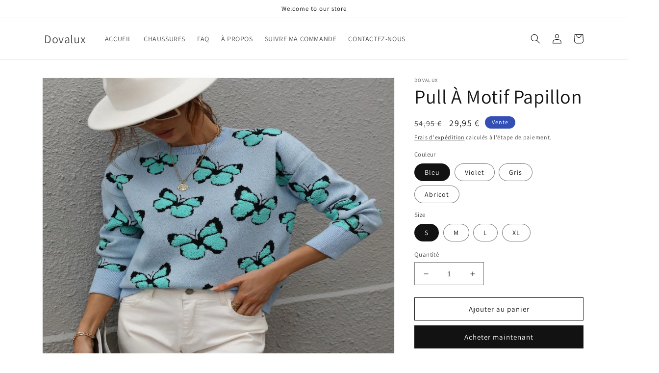

--- FILE ---
content_type: text/html; charset=utf-8
request_url: https://www.dovalux.fr/products/pull-decontracte-a-motif-papillon
body_size: 33500
content:
<!doctype html>
<html class="no-js" lang="fr">
  <head>
    <meta charset="utf-8">
    <meta http-equiv="X-UA-Compatible" content="IE=edge">
    <meta name="viewport" content="width=device-width,initial-scale=1">
    <meta name="theme-color" content="">
    <link rel="canonical" href="https://www.dovalux.fr/products/pull-decontracte-a-motif-papillon">
    <link rel="preconnect" href="https://cdn.shopify.com" crossorigin><link rel="preconnect" href="https://fonts.shopifycdn.com" crossorigin><title>
      Pull À Motif Papillon
 &ndash; Dovalux</title>

    
      <meta name="description" content="Détails du Pull:Matériau: Coton Et AcryliqueLongueur des Manches (cm): PleinEncolure: Col RondType de Motif: Motif PapillonSaison: Printemps, Automne, HiverTAILLE TAILLE (CM) TOUR DE POITRINE LONGUEUR S 100 60 M 104 61.5 L 109 63 XL 114 64.5">
    

    

<meta property="og:site_name" content="Dovalux">
<meta property="og:url" content="https://www.dovalux.fr/products/pull-decontracte-a-motif-papillon">
<meta property="og:title" content="Pull À Motif Papillon">
<meta property="og:type" content="product">
<meta property="og:description" content="Détails du Pull:Matériau: Coton Et AcryliqueLongueur des Manches (cm): PleinEncolure: Col RondType de Motif: Motif PapillonSaison: Printemps, Automne, HiverTAILLE TAILLE (CM) TOUR DE POITRINE LONGUEUR S 100 60 M 104 61.5 L 109 63 XL 114 64.5"><meta property="og:image" content="http://www.dovalux.fr/cdn/shop/products/3_737edc2e-462f-4135-8a0f-b54e794054bc.jpg?v=1668542145">
  <meta property="og:image:secure_url" content="https://www.dovalux.fr/cdn/shop/products/3_737edc2e-462f-4135-8a0f-b54e794054bc.jpg?v=1668542145">
  <meta property="og:image:width" content="800">
  <meta property="og:image:height" content="800"><meta property="og:price:amount" content="29,95">
  <meta property="og:price:currency" content="EUR"><meta name="twitter:card" content="summary_large_image">
<meta name="twitter:title" content="Pull À Motif Papillon">
<meta name="twitter:description" content="Détails du Pull:Matériau: Coton Et AcryliqueLongueur des Manches (cm): PleinEncolure: Col RondType de Motif: Motif PapillonSaison: Printemps, Automne, HiverTAILLE TAILLE (CM) TOUR DE POITRINE LONGUEUR S 100 60 M 104 61.5 L 109 63 XL 114 64.5">


    <script src="//www.dovalux.fr/cdn/shop/t/1/assets/global.js?v=149496944046504657681668083631" defer="defer"></script>
    <script>window.performance && window.performance.mark && window.performance.mark('shopify.content_for_header.start');</script><meta id="shopify-digital-wallet" name="shopify-digital-wallet" content="/67541762337/digital_wallets/dialog">
<meta name="shopify-checkout-api-token" content="43cbd0100fa1e02f898a3190a2287e35">
<meta id="in-context-paypal-metadata" data-shop-id="67541762337" data-venmo-supported="false" data-environment="production" data-locale="fr_FR" data-paypal-v4="true" data-currency="EUR">
<link rel="alternate" type="application/json+oembed" href="https://www.dovalux.fr/products/pull-decontracte-a-motif-papillon.oembed">
<script async="async" src="/checkouts/internal/preloads.js?locale=fr-FR"></script>
<link rel="preconnect" href="https://shop.app" crossorigin="anonymous">
<script async="async" src="https://shop.app/checkouts/internal/preloads.js?locale=fr-FR&shop_id=67541762337" crossorigin="anonymous"></script>
<script id="shopify-features" type="application/json">{"accessToken":"43cbd0100fa1e02f898a3190a2287e35","betas":["rich-media-storefront-analytics"],"domain":"www.dovalux.fr","predictiveSearch":true,"shopId":67541762337,"locale":"fr"}</script>
<script>var Shopify = Shopify || {};
Shopify.shop = "dovalux.myshopify.com";
Shopify.locale = "fr";
Shopify.currency = {"active":"EUR","rate":"1.0"};
Shopify.country = "FR";
Shopify.theme = {"name":"Dawn","id":137901474081,"schema_name":"Dawn","schema_version":"7.0.1","theme_store_id":887,"role":"main"};
Shopify.theme.handle = "null";
Shopify.theme.style = {"id":null,"handle":null};
Shopify.cdnHost = "www.dovalux.fr/cdn";
Shopify.routes = Shopify.routes || {};
Shopify.routes.root = "/";</script>
<script type="module">!function(o){(o.Shopify=o.Shopify||{}).modules=!0}(window);</script>
<script>!function(o){function n(){var o=[];function n(){o.push(Array.prototype.slice.apply(arguments))}return n.q=o,n}var t=o.Shopify=o.Shopify||{};t.loadFeatures=n(),t.autoloadFeatures=n()}(window);</script>
<script>
  window.ShopifyPay = window.ShopifyPay || {};
  window.ShopifyPay.apiHost = "shop.app\/pay";
  window.ShopifyPay.redirectState = null;
</script>
<script id="shop-js-analytics" type="application/json">{"pageType":"product"}</script>
<script defer="defer" async type="module" src="//www.dovalux.fr/cdn/shopifycloud/shop-js/modules/v2/client.init-shop-cart-sync_CK653pj-.fr.esm.js"></script>
<script defer="defer" async type="module" src="//www.dovalux.fr/cdn/shopifycloud/shop-js/modules/v2/chunk.common_THX2l5vq.esm.js"></script>
<script type="module">
  await import("//www.dovalux.fr/cdn/shopifycloud/shop-js/modules/v2/client.init-shop-cart-sync_CK653pj-.fr.esm.js");
await import("//www.dovalux.fr/cdn/shopifycloud/shop-js/modules/v2/chunk.common_THX2l5vq.esm.js");

  window.Shopify.SignInWithShop?.initShopCartSync?.({"fedCMEnabled":true,"windoidEnabled":true});

</script>
<script>
  window.Shopify = window.Shopify || {};
  if (!window.Shopify.featureAssets) window.Shopify.featureAssets = {};
  window.Shopify.featureAssets['shop-js'] = {"shop-cart-sync":["modules/v2/client.shop-cart-sync_DFDXXXkD.fr.esm.js","modules/v2/chunk.common_THX2l5vq.esm.js"],"init-fed-cm":["modules/v2/client.init-fed-cm_Cc-thFtk.fr.esm.js","modules/v2/chunk.common_THX2l5vq.esm.js"],"init-shop-email-lookup-coordinator":["modules/v2/client.init-shop-email-lookup-coordinator_DlLqghIL.fr.esm.js","modules/v2/chunk.common_THX2l5vq.esm.js"],"shop-cash-offers":["modules/v2/client.shop-cash-offers_D-zvsY8I.fr.esm.js","modules/v2/chunk.common_THX2l5vq.esm.js","modules/v2/chunk.modal_C0XnQBSh.esm.js"],"shop-button":["modules/v2/client.shop-button_DvkMsxJQ.fr.esm.js","modules/v2/chunk.common_THX2l5vq.esm.js"],"init-windoid":["modules/v2/client.init-windoid_bZ2MemEJ.fr.esm.js","modules/v2/chunk.common_THX2l5vq.esm.js"],"avatar":["modules/v2/client.avatar_BTnouDA3.fr.esm.js"],"init-shop-cart-sync":["modules/v2/client.init-shop-cart-sync_CK653pj-.fr.esm.js","modules/v2/chunk.common_THX2l5vq.esm.js"],"shop-toast-manager":["modules/v2/client.shop-toast-manager_DrGkQe9k.fr.esm.js","modules/v2/chunk.common_THX2l5vq.esm.js"],"pay-button":["modules/v2/client.pay-button_DrnUGK2o.fr.esm.js","modules/v2/chunk.common_THX2l5vq.esm.js"],"shop-login-button":["modules/v2/client.shop-login-button_CAhDOpgr.fr.esm.js","modules/v2/chunk.common_THX2l5vq.esm.js","modules/v2/chunk.modal_C0XnQBSh.esm.js"],"init-customer-accounts-sign-up":["modules/v2/client.init-customer-accounts-sign-up_B2oI0MkL.fr.esm.js","modules/v2/client.shop-login-button_CAhDOpgr.fr.esm.js","modules/v2/chunk.common_THX2l5vq.esm.js","modules/v2/chunk.modal_C0XnQBSh.esm.js"],"init-shop-for-new-customer-accounts":["modules/v2/client.init-shop-for-new-customer-accounts_Fh7GHljr.fr.esm.js","modules/v2/client.shop-login-button_CAhDOpgr.fr.esm.js","modules/v2/chunk.common_THX2l5vq.esm.js","modules/v2/chunk.modal_C0XnQBSh.esm.js"],"init-customer-accounts":["modules/v2/client.init-customer-accounts_CE5ScpEV.fr.esm.js","modules/v2/client.shop-login-button_CAhDOpgr.fr.esm.js","modules/v2/chunk.common_THX2l5vq.esm.js","modules/v2/chunk.modal_C0XnQBSh.esm.js"],"shop-follow-button":["modules/v2/client.shop-follow-button_CCZx8YR6.fr.esm.js","modules/v2/chunk.common_THX2l5vq.esm.js","modules/v2/chunk.modal_C0XnQBSh.esm.js"],"lead-capture":["modules/v2/client.lead-capture_Bwrau9WY.fr.esm.js","modules/v2/chunk.common_THX2l5vq.esm.js","modules/v2/chunk.modal_C0XnQBSh.esm.js"],"checkout-modal":["modules/v2/client.checkout-modal_JXOKVWVv.fr.esm.js","modules/v2/chunk.common_THX2l5vq.esm.js","modules/v2/chunk.modal_C0XnQBSh.esm.js"],"shop-login":["modules/v2/client.shop-login_C5f7AhHA.fr.esm.js","modules/v2/chunk.common_THX2l5vq.esm.js","modules/v2/chunk.modal_C0XnQBSh.esm.js"],"payment-terms":["modules/v2/client.payment-terms_BFgRpJ6P.fr.esm.js","modules/v2/chunk.common_THX2l5vq.esm.js","modules/v2/chunk.modal_C0XnQBSh.esm.js"]};
</script>
<script>(function() {
  var isLoaded = false;
  function asyncLoad() {
    if (isLoaded) return;
    isLoaded = true;
    var urls = ["https:\/\/tools.luckyorange.com\/core\/lo.js?site-id=79d390bd\u0026shop=dovalux.myshopify.com","https:\/\/cdn.hextom.com\/js\/ultimatesalesboost.js?shop=dovalux.myshopify.com"];
    for (var i = 0; i < urls.length; i++) {
      var s = document.createElement('script');
      s.type = 'text/javascript';
      s.async = true;
      s.src = urls[i];
      var x = document.getElementsByTagName('script')[0];
      x.parentNode.insertBefore(s, x);
    }
  };
  if(window.attachEvent) {
    window.attachEvent('onload', asyncLoad);
  } else {
    window.addEventListener('load', asyncLoad, false);
  }
})();</script>
<script id="__st">var __st={"a":67541762337,"offset":-18000,"reqid":"2dc6f010-df8d-4fe3-b905-6515d9a38598-1767008035","pageurl":"www.dovalux.fr\/products\/pull-decontracte-a-motif-papillon","u":"9d6ad5940761","p":"product","rtyp":"product","rid":8005182849313};</script>
<script>window.ShopifyPaypalV4VisibilityTracking = true;</script>
<script id="captcha-bootstrap">!function(){'use strict';const t='contact',e='account',n='new_comment',o=[[t,t],['blogs',n],['comments',n],[t,'customer']],c=[[e,'customer_login'],[e,'guest_login'],[e,'recover_customer_password'],[e,'create_customer']],r=t=>t.map((([t,e])=>`form[action*='/${t}']:not([data-nocaptcha='true']) input[name='form_type'][value='${e}']`)).join(','),a=t=>()=>t?[...document.querySelectorAll(t)].map((t=>t.form)):[];function s(){const t=[...o],e=r(t);return a(e)}const i='password',u='form_key',d=['recaptcha-v3-token','g-recaptcha-response','h-captcha-response',i],f=()=>{try{return window.sessionStorage}catch{return}},m='__shopify_v',_=t=>t.elements[u];function p(t,e,n=!1){try{const o=window.sessionStorage,c=JSON.parse(o.getItem(e)),{data:r}=function(t){const{data:e,action:n}=t;return t[m]||n?{data:e,action:n}:{data:t,action:n}}(c);for(const[e,n]of Object.entries(r))t.elements[e]&&(t.elements[e].value=n);n&&o.removeItem(e)}catch(o){console.error('form repopulation failed',{error:o})}}const l='form_type',E='cptcha';function T(t){t.dataset[E]=!0}const w=window,h=w.document,L='Shopify',v='ce_forms',y='captcha';let A=!1;((t,e)=>{const n=(g='f06e6c50-85a8-45c8-87d0-21a2b65856fe',I='https://cdn.shopify.com/shopifycloud/storefront-forms-hcaptcha/ce_storefront_forms_captcha_hcaptcha.v1.5.2.iife.js',D={infoText:'Protégé par hCaptcha',privacyText:'Confidentialité',termsText:'Conditions'},(t,e,n)=>{const o=w[L][v],c=o.bindForm;if(c)return c(t,g,e,D).then(n);var r;o.q.push([[t,g,e,D],n]),r=I,A||(h.body.append(Object.assign(h.createElement('script'),{id:'captcha-provider',async:!0,src:r})),A=!0)});var g,I,D;w[L]=w[L]||{},w[L][v]=w[L][v]||{},w[L][v].q=[],w[L][y]=w[L][y]||{},w[L][y].protect=function(t,e){n(t,void 0,e),T(t)},Object.freeze(w[L][y]),function(t,e,n,w,h,L){const[v,y,A,g]=function(t,e,n){const i=e?o:[],u=t?c:[],d=[...i,...u],f=r(d),m=r(i),_=r(d.filter((([t,e])=>n.includes(e))));return[a(f),a(m),a(_),s()]}(w,h,L),I=t=>{const e=t.target;return e instanceof HTMLFormElement?e:e&&e.form},D=t=>v().includes(t);t.addEventListener('submit',(t=>{const e=I(t);if(!e)return;const n=D(e)&&!e.dataset.hcaptchaBound&&!e.dataset.recaptchaBound,o=_(e),c=g().includes(e)&&(!o||!o.value);(n||c)&&t.preventDefault(),c&&!n&&(function(t){try{if(!f())return;!function(t){const e=f();if(!e)return;const n=_(t);if(!n)return;const o=n.value;o&&e.removeItem(o)}(t);const e=Array.from(Array(32),(()=>Math.random().toString(36)[2])).join('');!function(t,e){_(t)||t.append(Object.assign(document.createElement('input'),{type:'hidden',name:u})),t.elements[u].value=e}(t,e),function(t,e){const n=f();if(!n)return;const o=[...t.querySelectorAll(`input[type='${i}']`)].map((({name:t})=>t)),c=[...d,...o],r={};for(const[a,s]of new FormData(t).entries())c.includes(a)||(r[a]=s);n.setItem(e,JSON.stringify({[m]:1,action:t.action,data:r}))}(t,e)}catch(e){console.error('failed to persist form',e)}}(e),e.submit())}));const S=(t,e)=>{t&&!t.dataset[E]&&(n(t,e.some((e=>e===t))),T(t))};for(const o of['focusin','change'])t.addEventListener(o,(t=>{const e=I(t);D(e)&&S(e,y())}));const B=e.get('form_key'),M=e.get(l),P=B&&M;t.addEventListener('DOMContentLoaded',(()=>{const t=y();if(P)for(const e of t)e.elements[l].value===M&&p(e,B);[...new Set([...A(),...v().filter((t=>'true'===t.dataset.shopifyCaptcha))])].forEach((e=>S(e,t)))}))}(h,new URLSearchParams(w.location.search),n,t,e,['guest_login'])})(!0,!0)}();</script>
<script integrity="sha256-4kQ18oKyAcykRKYeNunJcIwy7WH5gtpwJnB7kiuLZ1E=" data-source-attribution="shopify.loadfeatures" defer="defer" src="//www.dovalux.fr/cdn/shopifycloud/storefront/assets/storefront/load_feature-a0a9edcb.js" crossorigin="anonymous"></script>
<script crossorigin="anonymous" defer="defer" src="//www.dovalux.fr/cdn/shopifycloud/storefront/assets/shopify_pay/storefront-65b4c6d7.js?v=20250812"></script>
<script data-source-attribution="shopify.dynamic_checkout.dynamic.init">var Shopify=Shopify||{};Shopify.PaymentButton=Shopify.PaymentButton||{isStorefrontPortableWallets:!0,init:function(){window.Shopify.PaymentButton.init=function(){};var t=document.createElement("script");t.src="https://www.dovalux.fr/cdn/shopifycloud/portable-wallets/latest/portable-wallets.fr.js",t.type="module",document.head.appendChild(t)}};
</script>
<script data-source-attribution="shopify.dynamic_checkout.buyer_consent">
  function portableWalletsHideBuyerConsent(e){var t=document.getElementById("shopify-buyer-consent"),n=document.getElementById("shopify-subscription-policy-button");t&&n&&(t.classList.add("hidden"),t.setAttribute("aria-hidden","true"),n.removeEventListener("click",e))}function portableWalletsShowBuyerConsent(e){var t=document.getElementById("shopify-buyer-consent"),n=document.getElementById("shopify-subscription-policy-button");t&&n&&(t.classList.remove("hidden"),t.removeAttribute("aria-hidden"),n.addEventListener("click",e))}window.Shopify?.PaymentButton&&(window.Shopify.PaymentButton.hideBuyerConsent=portableWalletsHideBuyerConsent,window.Shopify.PaymentButton.showBuyerConsent=portableWalletsShowBuyerConsent);
</script>
<script>
  function portableWalletsCleanup(e){e&&e.src&&console.error("Failed to load portable wallets script "+e.src);var t=document.querySelectorAll("shopify-accelerated-checkout .shopify-payment-button__skeleton, shopify-accelerated-checkout-cart .wallet-cart-button__skeleton"),e=document.getElementById("shopify-buyer-consent");for(let e=0;e<t.length;e++)t[e].remove();e&&e.remove()}function portableWalletsNotLoadedAsModule(e){e instanceof ErrorEvent&&"string"==typeof e.message&&e.message.includes("import.meta")&&"string"==typeof e.filename&&e.filename.includes("portable-wallets")&&(window.removeEventListener("error",portableWalletsNotLoadedAsModule),window.Shopify.PaymentButton.failedToLoad=e,"loading"===document.readyState?document.addEventListener("DOMContentLoaded",window.Shopify.PaymentButton.init):window.Shopify.PaymentButton.init())}window.addEventListener("error",portableWalletsNotLoadedAsModule);
</script>

<script type="module" src="https://www.dovalux.fr/cdn/shopifycloud/portable-wallets/latest/portable-wallets.fr.js" onError="portableWalletsCleanup(this)" crossorigin="anonymous"></script>
<script nomodule>
  document.addEventListener("DOMContentLoaded", portableWalletsCleanup);
</script>

<link id="shopify-accelerated-checkout-styles" rel="stylesheet" media="screen" href="https://www.dovalux.fr/cdn/shopifycloud/portable-wallets/latest/accelerated-checkout-backwards-compat.css" crossorigin="anonymous">
<style id="shopify-accelerated-checkout-cart">
        #shopify-buyer-consent {
  margin-top: 1em;
  display: inline-block;
  width: 100%;
}

#shopify-buyer-consent.hidden {
  display: none;
}

#shopify-subscription-policy-button {
  background: none;
  border: none;
  padding: 0;
  text-decoration: underline;
  font-size: inherit;
  cursor: pointer;
}

#shopify-subscription-policy-button::before {
  box-shadow: none;
}

      </style>
<script id="sections-script" data-sections="header,footer" defer="defer" src="//www.dovalux.fr/cdn/shop/t/1/compiled_assets/scripts.js?742"></script>
<script>window.performance && window.performance.mark && window.performance.mark('shopify.content_for_header.end');</script>


    <style data-shopify>
      @font-face {
  font-family: Assistant;
  font-weight: 400;
  font-style: normal;
  font-display: swap;
  src: url("//www.dovalux.fr/cdn/fonts/assistant/assistant_n4.9120912a469cad1cc292572851508ca49d12e768.woff2") format("woff2"),
       url("//www.dovalux.fr/cdn/fonts/assistant/assistant_n4.6e9875ce64e0fefcd3f4446b7ec9036b3ddd2985.woff") format("woff");
}

      @font-face {
  font-family: Assistant;
  font-weight: 700;
  font-style: normal;
  font-display: swap;
  src: url("//www.dovalux.fr/cdn/fonts/assistant/assistant_n7.bf44452348ec8b8efa3aa3068825305886b1c83c.woff2") format("woff2"),
       url("//www.dovalux.fr/cdn/fonts/assistant/assistant_n7.0c887fee83f6b3bda822f1150b912c72da0f7b64.woff") format("woff");
}

      
      
      @font-face {
  font-family: Assistant;
  font-weight: 400;
  font-style: normal;
  font-display: swap;
  src: url("//www.dovalux.fr/cdn/fonts/assistant/assistant_n4.9120912a469cad1cc292572851508ca49d12e768.woff2") format("woff2"),
       url("//www.dovalux.fr/cdn/fonts/assistant/assistant_n4.6e9875ce64e0fefcd3f4446b7ec9036b3ddd2985.woff") format("woff");
}


      :root {
        --font-body-family: Assistant, sans-serif;
        --font-body-style: normal;
        --font-body-weight: 400;
        --font-body-weight-bold: 700;

        --font-heading-family: Assistant, sans-serif;
        --font-heading-style: normal;
        --font-heading-weight: 400;

        --font-body-scale: 1.0;
        --font-heading-scale: 1.0;

        --color-base-text: 18, 18, 18;
        --color-shadow: 18, 18, 18;
        --color-base-background-1: 255, 255, 255;
        --color-base-background-2: 243, 243, 243;
        --color-base-solid-button-labels: 255, 255, 255;
        --color-base-outline-button-labels: 18, 18, 18;
        --color-base-accent-1: 18, 18, 18;
        --color-base-accent-2: 51, 79, 180;
        --payment-terms-background-color: #ffffff;

        --gradient-base-background-1: #ffffff;
        --gradient-base-background-2: #f3f3f3;
        --gradient-base-accent-1: #121212;
        --gradient-base-accent-2: #334fb4;

        --media-padding: px;
        --media-border-opacity: 0.05;
        --media-border-width: 1px;
        --media-radius: 0px;
        --media-shadow-opacity: 0.0;
        --media-shadow-horizontal-offset: 0px;
        --media-shadow-vertical-offset: 4px;
        --media-shadow-blur-radius: 5px;
        --media-shadow-visible: 0;

        --page-width: 120rem;
        --page-width-margin: 0rem;

        --product-card-image-padding: 0.0rem;
        --product-card-corner-radius: 0.0rem;
        --product-card-text-alignment: left;
        --product-card-border-width: 0.0rem;
        --product-card-border-opacity: 0.1;
        --product-card-shadow-opacity: 0.0;
        --product-card-shadow-visible: 0;
        --product-card-shadow-horizontal-offset: 0.0rem;
        --product-card-shadow-vertical-offset: 0.4rem;
        --product-card-shadow-blur-radius: 0.5rem;

        --collection-card-image-padding: 0.0rem;
        --collection-card-corner-radius: 0.0rem;
        --collection-card-text-alignment: left;
        --collection-card-border-width: 0.0rem;
        --collection-card-border-opacity: 0.1;
        --collection-card-shadow-opacity: 0.0;
        --collection-card-shadow-visible: 0;
        --collection-card-shadow-horizontal-offset: 0.0rem;
        --collection-card-shadow-vertical-offset: 0.4rem;
        --collection-card-shadow-blur-radius: 0.5rem;

        --blog-card-image-padding: 0.0rem;
        --blog-card-corner-radius: 0.0rem;
        --blog-card-text-alignment: left;
        --blog-card-border-width: 0.0rem;
        --blog-card-border-opacity: 0.1;
        --blog-card-shadow-opacity: 0.0;
        --blog-card-shadow-visible: 0;
        --blog-card-shadow-horizontal-offset: 0.0rem;
        --blog-card-shadow-vertical-offset: 0.4rem;
        --blog-card-shadow-blur-radius: 0.5rem;

        --badge-corner-radius: 4.0rem;

        --popup-border-width: 1px;
        --popup-border-opacity: 0.1;
        --popup-corner-radius: 0px;
        --popup-shadow-opacity: 0.0;
        --popup-shadow-horizontal-offset: 0px;
        --popup-shadow-vertical-offset: 4px;
        --popup-shadow-blur-radius: 5px;

        --drawer-border-width: 1px;
        --drawer-border-opacity: 0.1;
        --drawer-shadow-opacity: 0.0;
        --drawer-shadow-horizontal-offset: 0px;
        --drawer-shadow-vertical-offset: 4px;
        --drawer-shadow-blur-radius: 5px;

        --spacing-sections-desktop: 0px;
        --spacing-sections-mobile: 0px;

        --grid-desktop-vertical-spacing: 8px;
        --grid-desktop-horizontal-spacing: 8px;
        --grid-mobile-vertical-spacing: 4px;
        --grid-mobile-horizontal-spacing: 4px;

        --text-boxes-border-opacity: 0.1;
        --text-boxes-border-width: 0px;
        --text-boxes-radius: 0px;
        --text-boxes-shadow-opacity: 0.0;
        --text-boxes-shadow-visible: 0;
        --text-boxes-shadow-horizontal-offset: 0px;
        --text-boxes-shadow-vertical-offset: 4px;
        --text-boxes-shadow-blur-radius: 5px;

        --buttons-radius: 0px;
        --buttons-radius-outset: 0px;
        --buttons-border-width: 1px;
        --buttons-border-opacity: 1.0;
        --buttons-shadow-opacity: 0.0;
        --buttons-shadow-visible: 0;
        --buttons-shadow-horizontal-offset: 0px;
        --buttons-shadow-vertical-offset: 4px;
        --buttons-shadow-blur-radius: 5px;
        --buttons-border-offset: 0px;

        --inputs-radius: 0px;
        --inputs-border-width: 1px;
        --inputs-border-opacity: 0.55;
        --inputs-shadow-opacity: 0.0;
        --inputs-shadow-horizontal-offset: 0px;
        --inputs-margin-offset: 0px;
        --inputs-shadow-vertical-offset: 4px;
        --inputs-shadow-blur-radius: 5px;
        --inputs-radius-outset: 0px;

        --variant-pills-radius: 40px;
        --variant-pills-border-width: 1px;
        --variant-pills-border-opacity: 0.55;
        --variant-pills-shadow-opacity: 0.0;
        --variant-pills-shadow-horizontal-offset: 0px;
        --variant-pills-shadow-vertical-offset: 4px;
        --variant-pills-shadow-blur-radius: 5px;
      }

      *,
      *::before,
      *::after {
        box-sizing: inherit;
      }

      html {
        box-sizing: border-box;
        font-size: calc(var(--font-body-scale) * 62.5%);
        height: 100%;
      }

      body {
        display: grid;
        grid-template-rows: auto auto 1fr auto;
        grid-template-columns: 100%;
        min-height: 100%;
        margin: 0;
        font-size: 1.5rem;
        letter-spacing: 0.06rem;
        line-height: calc(1 + 0.8 / var(--font-body-scale));
        font-family: var(--font-body-family);
        font-style: var(--font-body-style);
        font-weight: var(--font-body-weight);
      }

      @media screen and (min-width: 750px) {
        body {
          font-size: 1.6rem;
        }
      }
    </style>

    <link href="//www.dovalux.fr/cdn/shop/t/1/assets/base.css?v=88290808517547527771668083649" rel="stylesheet" type="text/css" media="all" />
<link rel="preload" as="font" href="//www.dovalux.fr/cdn/fonts/assistant/assistant_n4.9120912a469cad1cc292572851508ca49d12e768.woff2" type="font/woff2" crossorigin><link rel="preload" as="font" href="//www.dovalux.fr/cdn/fonts/assistant/assistant_n4.9120912a469cad1cc292572851508ca49d12e768.woff2" type="font/woff2" crossorigin><link rel="stylesheet" href="//www.dovalux.fr/cdn/shop/t/1/assets/component-predictive-search.css?v=83512081251802922551668083626" media="print" onload="this.media='all'"><script>document.documentElement.className = document.documentElement.className.replace('no-js', 'js');
    if (Shopify.designMode) {
      document.documentElement.classList.add('shopify-design-mode');
    }
    </script>
  <link href="https://monorail-edge.shopifysvc.com" rel="dns-prefetch">
<script>(function(){if ("sendBeacon" in navigator && "performance" in window) {try {var session_token_from_headers = performance.getEntriesByType('navigation')[0].serverTiming.find(x => x.name == '_s').description;} catch {var session_token_from_headers = undefined;}var session_cookie_matches = document.cookie.match(/_shopify_s=([^;]*)/);var session_token_from_cookie = session_cookie_matches && session_cookie_matches.length === 2 ? session_cookie_matches[1] : "";var session_token = session_token_from_headers || session_token_from_cookie || "";function handle_abandonment_event(e) {var entries = performance.getEntries().filter(function(entry) {return /monorail-edge.shopifysvc.com/.test(entry.name);});if (!window.abandonment_tracked && entries.length === 0) {window.abandonment_tracked = true;var currentMs = Date.now();var navigation_start = performance.timing.navigationStart;var payload = {shop_id: 67541762337,url: window.location.href,navigation_start,duration: currentMs - navigation_start,session_token,page_type: "product"};window.navigator.sendBeacon("https://monorail-edge.shopifysvc.com/v1/produce", JSON.stringify({schema_id: "online_store_buyer_site_abandonment/1.1",payload: payload,metadata: {event_created_at_ms: currentMs,event_sent_at_ms: currentMs}}));}}window.addEventListener('pagehide', handle_abandonment_event);}}());</script>
<script id="web-pixels-manager-setup">(function e(e,d,r,n,o){if(void 0===o&&(o={}),!Boolean(null===(a=null===(i=window.Shopify)||void 0===i?void 0:i.analytics)||void 0===a?void 0:a.replayQueue)){var i,a;window.Shopify=window.Shopify||{};var t=window.Shopify;t.analytics=t.analytics||{};var s=t.analytics;s.replayQueue=[],s.publish=function(e,d,r){return s.replayQueue.push([e,d,r]),!0};try{self.performance.mark("wpm:start")}catch(e){}var l=function(){var e={modern:/Edge?\/(1{2}[4-9]|1[2-9]\d|[2-9]\d{2}|\d{4,})\.\d+(\.\d+|)|Firefox\/(1{2}[4-9]|1[2-9]\d|[2-9]\d{2}|\d{4,})\.\d+(\.\d+|)|Chrom(ium|e)\/(9{2}|\d{3,})\.\d+(\.\d+|)|(Maci|X1{2}).+ Version\/(15\.\d+|(1[6-9]|[2-9]\d|\d{3,})\.\d+)([,.]\d+|)( \(\w+\)|)( Mobile\/\w+|) Safari\/|Chrome.+OPR\/(9{2}|\d{3,})\.\d+\.\d+|(CPU[ +]OS|iPhone[ +]OS|CPU[ +]iPhone|CPU IPhone OS|CPU iPad OS)[ +]+(15[._]\d+|(1[6-9]|[2-9]\d|\d{3,})[._]\d+)([._]\d+|)|Android:?[ /-](13[3-9]|1[4-9]\d|[2-9]\d{2}|\d{4,})(\.\d+|)(\.\d+|)|Android.+Firefox\/(13[5-9]|1[4-9]\d|[2-9]\d{2}|\d{4,})\.\d+(\.\d+|)|Android.+Chrom(ium|e)\/(13[3-9]|1[4-9]\d|[2-9]\d{2}|\d{4,})\.\d+(\.\d+|)|SamsungBrowser\/([2-9]\d|\d{3,})\.\d+/,legacy:/Edge?\/(1[6-9]|[2-9]\d|\d{3,})\.\d+(\.\d+|)|Firefox\/(5[4-9]|[6-9]\d|\d{3,})\.\d+(\.\d+|)|Chrom(ium|e)\/(5[1-9]|[6-9]\d|\d{3,})\.\d+(\.\d+|)([\d.]+$|.*Safari\/(?![\d.]+ Edge\/[\d.]+$))|(Maci|X1{2}).+ Version\/(10\.\d+|(1[1-9]|[2-9]\d|\d{3,})\.\d+)([,.]\d+|)( \(\w+\)|)( Mobile\/\w+|) Safari\/|Chrome.+OPR\/(3[89]|[4-9]\d|\d{3,})\.\d+\.\d+|(CPU[ +]OS|iPhone[ +]OS|CPU[ +]iPhone|CPU IPhone OS|CPU iPad OS)[ +]+(10[._]\d+|(1[1-9]|[2-9]\d|\d{3,})[._]\d+)([._]\d+|)|Android:?[ /-](13[3-9]|1[4-9]\d|[2-9]\d{2}|\d{4,})(\.\d+|)(\.\d+|)|Mobile Safari.+OPR\/([89]\d|\d{3,})\.\d+\.\d+|Android.+Firefox\/(13[5-9]|1[4-9]\d|[2-9]\d{2}|\d{4,})\.\d+(\.\d+|)|Android.+Chrom(ium|e)\/(13[3-9]|1[4-9]\d|[2-9]\d{2}|\d{4,})\.\d+(\.\d+|)|Android.+(UC? ?Browser|UCWEB|U3)[ /]?(15\.([5-9]|\d{2,})|(1[6-9]|[2-9]\d|\d{3,})\.\d+)\.\d+|SamsungBrowser\/(5\.\d+|([6-9]|\d{2,})\.\d+)|Android.+MQ{2}Browser\/(14(\.(9|\d{2,})|)|(1[5-9]|[2-9]\d|\d{3,})(\.\d+|))(\.\d+|)|K[Aa][Ii]OS\/(3\.\d+|([4-9]|\d{2,})\.\d+)(\.\d+|)/},d=e.modern,r=e.legacy,n=navigator.userAgent;return n.match(d)?"modern":n.match(r)?"legacy":"unknown"}(),u="modern"===l?"modern":"legacy",c=(null!=n?n:{modern:"",legacy:""})[u],f=function(e){return[e.baseUrl,"/wpm","/b",e.hashVersion,"modern"===e.buildTarget?"m":"l",".js"].join("")}({baseUrl:d,hashVersion:r,buildTarget:u}),m=function(e){var d=e.version,r=e.bundleTarget,n=e.surface,o=e.pageUrl,i=e.monorailEndpoint;return{emit:function(e){var a=e.status,t=e.errorMsg,s=(new Date).getTime(),l=JSON.stringify({metadata:{event_sent_at_ms:s},events:[{schema_id:"web_pixels_manager_load/3.1",payload:{version:d,bundle_target:r,page_url:o,status:a,surface:n,error_msg:t},metadata:{event_created_at_ms:s}}]});if(!i)return console&&console.warn&&console.warn("[Web Pixels Manager] No Monorail endpoint provided, skipping logging."),!1;try{return self.navigator.sendBeacon.bind(self.navigator)(i,l)}catch(e){}var u=new XMLHttpRequest;try{return u.open("POST",i,!0),u.setRequestHeader("Content-Type","text/plain"),u.send(l),!0}catch(e){return console&&console.warn&&console.warn("[Web Pixels Manager] Got an unhandled error while logging to Monorail."),!1}}}}({version:r,bundleTarget:l,surface:e.surface,pageUrl:self.location.href,monorailEndpoint:e.monorailEndpoint});try{o.browserTarget=l,function(e){var d=e.src,r=e.async,n=void 0===r||r,o=e.onload,i=e.onerror,a=e.sri,t=e.scriptDataAttributes,s=void 0===t?{}:t,l=document.createElement("script"),u=document.querySelector("head"),c=document.querySelector("body");if(l.async=n,l.src=d,a&&(l.integrity=a,l.crossOrigin="anonymous"),s)for(var f in s)if(Object.prototype.hasOwnProperty.call(s,f))try{l.dataset[f]=s[f]}catch(e){}if(o&&l.addEventListener("load",o),i&&l.addEventListener("error",i),u)u.appendChild(l);else{if(!c)throw new Error("Did not find a head or body element to append the script");c.appendChild(l)}}({src:f,async:!0,onload:function(){if(!function(){var e,d;return Boolean(null===(d=null===(e=window.Shopify)||void 0===e?void 0:e.analytics)||void 0===d?void 0:d.initialized)}()){var d=window.webPixelsManager.init(e)||void 0;if(d){var r=window.Shopify.analytics;r.replayQueue.forEach((function(e){var r=e[0],n=e[1],o=e[2];d.publishCustomEvent(r,n,o)})),r.replayQueue=[],r.publish=d.publishCustomEvent,r.visitor=d.visitor,r.initialized=!0}}},onerror:function(){return m.emit({status:"failed",errorMsg:"".concat(f," has failed to load")})},sri:function(e){var d=/^sha384-[A-Za-z0-9+/=]+$/;return"string"==typeof e&&d.test(e)}(c)?c:"",scriptDataAttributes:o}),m.emit({status:"loading"})}catch(e){m.emit({status:"failed",errorMsg:(null==e?void 0:e.message)||"Unknown error"})}}})({shopId: 67541762337,storefrontBaseUrl: "https://www.dovalux.fr",extensionsBaseUrl: "https://extensions.shopifycdn.com/cdn/shopifycloud/web-pixels-manager",monorailEndpoint: "https://monorail-edge.shopifysvc.com/unstable/produce_batch",surface: "storefront-renderer",enabledBetaFlags: ["2dca8a86","a0d5f9d2"],webPixelsConfigList: [{"id":"1507617","configuration":"{\"siteId\":\"79d390bd\",\"environment\":\"production\"}","eventPayloadVersion":"v1","runtimeContext":"STRICT","scriptVersion":"c66f5762e80601f1bfc6799b894f5761","type":"APP","apiClientId":187969,"privacyPurposes":["ANALYTICS","MARKETING","SALE_OF_DATA"],"dataSharingAdjustments":{"protectedCustomerApprovalScopes":[]}},{"id":"shopify-app-pixel","configuration":"{}","eventPayloadVersion":"v1","runtimeContext":"STRICT","scriptVersion":"0450","apiClientId":"shopify-pixel","type":"APP","privacyPurposes":["ANALYTICS","MARKETING"]},{"id":"shopify-custom-pixel","eventPayloadVersion":"v1","runtimeContext":"LAX","scriptVersion":"0450","apiClientId":"shopify-pixel","type":"CUSTOM","privacyPurposes":["ANALYTICS","MARKETING"]}],isMerchantRequest: false,initData: {"shop":{"name":"Dovalux","paymentSettings":{"currencyCode":"EUR"},"myshopifyDomain":"dovalux.myshopify.com","countryCode":"CA","storefrontUrl":"https:\/\/www.dovalux.fr"},"customer":null,"cart":null,"checkout":null,"productVariants":[{"price":{"amount":29.95,"currencyCode":"EUR"},"product":{"title":"Pull À Motif Papillon","vendor":"Dovalux","id":"8005182849313","untranslatedTitle":"Pull À Motif Papillon","url":"\/products\/pull-decontracte-a-motif-papillon","type":"CLOTHES"},"id":"44041839968545","image":{"src":"\/\/www.dovalux.fr\/cdn\/shop\/products\/3_737edc2e-462f-4135-8a0f-b54e794054bc.jpg?v=1668542145"},"sku":"CJQB159856013MN","title":"Bleu \/ S","untranslatedTitle":"Bleu \/ S"},{"price":{"amount":29.95,"currencyCode":"EUR"},"product":{"title":"Pull À Motif Papillon","vendor":"Dovalux","id":"8005182849313","untranslatedTitle":"Pull À Motif Papillon","url":"\/products\/pull-decontracte-a-motif-papillon","type":"CLOTHES"},"id":"44041840001313","image":{"src":"\/\/www.dovalux.fr\/cdn\/shop\/products\/3_737edc2e-462f-4135-8a0f-b54e794054bc.jpg?v=1668542145"},"sku":"CJQB159856014NM","title":"Bleu \/ M","untranslatedTitle":"Bleu \/ M"},{"price":{"amount":29.95,"currencyCode":"EUR"},"product":{"title":"Pull À Motif Papillon","vendor":"Dovalux","id":"8005182849313","untranslatedTitle":"Pull À Motif Papillon","url":"\/products\/pull-decontracte-a-motif-papillon","type":"CLOTHES"},"id":"44041840034081","image":{"src":"\/\/www.dovalux.fr\/cdn\/shop\/products\/3_737edc2e-462f-4135-8a0f-b54e794054bc.jpg?v=1668542145"},"sku":"CJQB159856015OL","title":"Bleu \/ L","untranslatedTitle":"Bleu \/ L"},{"price":{"amount":29.95,"currencyCode":"EUR"},"product":{"title":"Pull À Motif Papillon","vendor":"Dovalux","id":"8005182849313","untranslatedTitle":"Pull À Motif Papillon","url":"\/products\/pull-decontracte-a-motif-papillon","type":"CLOTHES"},"id":"44041840066849","image":{"src":"\/\/www.dovalux.fr\/cdn\/shop\/products\/3_737edc2e-462f-4135-8a0f-b54e794054bc.jpg?v=1668542145"},"sku":"CJQB159856016PK","title":"Bleu \/ XL","untranslatedTitle":"Bleu \/ XL"},{"price":{"amount":29.95,"currencyCode":"EUR"},"product":{"title":"Pull À Motif Papillon","vendor":"Dovalux","id":"8005182849313","untranslatedTitle":"Pull À Motif Papillon","url":"\/products\/pull-decontracte-a-motif-papillon","type":"CLOTHES"},"id":"44041839575329","image":{"src":"\/\/www.dovalux.fr\/cdn\/shop\/products\/5.jpg?v=1668542004"},"sku":"CJQB159856001AZ","title":"Violet \/ S","untranslatedTitle":"Violet \/ S"},{"price":{"amount":29.95,"currencyCode":"EUR"},"product":{"title":"Pull À Motif Papillon","vendor":"Dovalux","id":"8005182849313","untranslatedTitle":"Pull À Motif Papillon","url":"\/products\/pull-decontracte-a-motif-papillon","type":"CLOTHES"},"id":"44041839608097","image":{"src":"\/\/www.dovalux.fr\/cdn\/shop\/products\/5.jpg?v=1668542004"},"sku":"CJQB159856002BY","title":"Violet \/ M","untranslatedTitle":"Violet \/ M"},{"price":{"amount":29.95,"currencyCode":"EUR"},"product":{"title":"Pull À Motif Papillon","vendor":"Dovalux","id":"8005182849313","untranslatedTitle":"Pull À Motif Papillon","url":"\/products\/pull-decontracte-a-motif-papillon","type":"CLOTHES"},"id":"44041839640865","image":{"src":"\/\/www.dovalux.fr\/cdn\/shop\/products\/5.jpg?v=1668542004"},"sku":"CJQB159856003CX","title":"Violet \/ L","untranslatedTitle":"Violet \/ L"},{"price":{"amount":29.95,"currencyCode":"EUR"},"product":{"title":"Pull À Motif Papillon","vendor":"Dovalux","id":"8005182849313","untranslatedTitle":"Pull À Motif Papillon","url":"\/products\/pull-decontracte-a-motif-papillon","type":"CLOTHES"},"id":"44041839673633","image":{"src":"\/\/www.dovalux.fr\/cdn\/shop\/products\/5.jpg?v=1668542004"},"sku":"CJQB159856004DW","title":"Violet \/ XL","untranslatedTitle":"Violet \/ XL"},{"price":{"amount":29.95,"currencyCode":"EUR"},"product":{"title":"Pull À Motif Papillon","vendor":"Dovalux","id":"8005182849313","untranslatedTitle":"Pull À Motif Papillon","url":"\/products\/pull-decontracte-a-motif-papillon","type":"CLOTHES"},"id":"44041839706401","image":{"src":"\/\/www.dovalux.fr\/cdn\/shop\/products\/4_7775f617-bc6b-4e7a-a0b4-5c6426a2c2ac.jpg?v=1668542000"},"sku":"CJQB159856005EV","title":"Gris \/ S","untranslatedTitle":"Gris \/ S"},{"price":{"amount":29.95,"currencyCode":"EUR"},"product":{"title":"Pull À Motif Papillon","vendor":"Dovalux","id":"8005182849313","untranslatedTitle":"Pull À Motif Papillon","url":"\/products\/pull-decontracte-a-motif-papillon","type":"CLOTHES"},"id":"44041839739169","image":{"src":"\/\/www.dovalux.fr\/cdn\/shop\/products\/4_7775f617-bc6b-4e7a-a0b4-5c6426a2c2ac.jpg?v=1668542000"},"sku":"CJQB159856006FU","title":"Gris \/ M","untranslatedTitle":"Gris \/ M"},{"price":{"amount":29.95,"currencyCode":"EUR"},"product":{"title":"Pull À Motif Papillon","vendor":"Dovalux","id":"8005182849313","untranslatedTitle":"Pull À Motif Papillon","url":"\/products\/pull-decontracte-a-motif-papillon","type":"CLOTHES"},"id":"44041839771937","image":{"src":"\/\/www.dovalux.fr\/cdn\/shop\/products\/4_7775f617-bc6b-4e7a-a0b4-5c6426a2c2ac.jpg?v=1668542000"},"sku":"CJQB159856007GT","title":"Gris \/ L","untranslatedTitle":"Gris \/ L"},{"price":{"amount":29.95,"currencyCode":"EUR"},"product":{"title":"Pull À Motif Papillon","vendor":"Dovalux","id":"8005182849313","untranslatedTitle":"Pull À Motif Papillon","url":"\/products\/pull-decontracte-a-motif-papillon","type":"CLOTHES"},"id":"44041839804705","image":{"src":"\/\/www.dovalux.fr\/cdn\/shop\/products\/4_7775f617-bc6b-4e7a-a0b4-5c6426a2c2ac.jpg?v=1668542000"},"sku":"CJQB159856008HS","title":"Gris \/ XL","untranslatedTitle":"Gris \/ XL"},{"price":{"amount":29.95,"currencyCode":"EUR"},"product":{"title":"Pull À Motif Papillon","vendor":"Dovalux","id":"8005182849313","untranslatedTitle":"Pull À Motif Papillon","url":"\/products\/pull-decontracte-a-motif-papillon","type":"CLOTHES"},"id":"44041840099617","image":{"src":"\/\/www.dovalux.fr\/cdn\/shop\/products\/1_4256405d-711d-4915-86cd-bed8c50c3ab8.jpg?v=1668542004"},"sku":"CJQB159856017QJ","title":"Abricot \/ S","untranslatedTitle":"Abricot \/ S"},{"price":{"amount":29.95,"currencyCode":"EUR"},"product":{"title":"Pull À Motif Papillon","vendor":"Dovalux","id":"8005182849313","untranslatedTitle":"Pull À Motif Papillon","url":"\/products\/pull-decontracte-a-motif-papillon","type":"CLOTHES"},"id":"44041840132385","image":{"src":"\/\/www.dovalux.fr\/cdn\/shop\/products\/1_4256405d-711d-4915-86cd-bed8c50c3ab8.jpg?v=1668542004"},"sku":"CJQB159856018RI","title":"Abricot \/ M","untranslatedTitle":"Abricot \/ M"},{"price":{"amount":29.95,"currencyCode":"EUR"},"product":{"title":"Pull À Motif Papillon","vendor":"Dovalux","id":"8005182849313","untranslatedTitle":"Pull À Motif Papillon","url":"\/products\/pull-decontracte-a-motif-papillon","type":"CLOTHES"},"id":"44041840165153","image":{"src":"\/\/www.dovalux.fr\/cdn\/shop\/products\/1_4256405d-711d-4915-86cd-bed8c50c3ab8.jpg?v=1668542004"},"sku":"CJQB159856019SH","title":"Abricot \/ L","untranslatedTitle":"Abricot \/ L"},{"price":{"amount":29.95,"currencyCode":"EUR"},"product":{"title":"Pull À Motif Papillon","vendor":"Dovalux","id":"8005182849313","untranslatedTitle":"Pull À Motif Papillon","url":"\/products\/pull-decontracte-a-motif-papillon","type":"CLOTHES"},"id":"44041840197921","image":{"src":"\/\/www.dovalux.fr\/cdn\/shop\/products\/1_4256405d-711d-4915-86cd-bed8c50c3ab8.jpg?v=1668542004"},"sku":"CJQB159856020TG","title":"Abricot \/ XL","untranslatedTitle":"Abricot \/ XL"}],"purchasingCompany":null},},"https://www.dovalux.fr/cdn","da62cc92w68dfea28pcf9825a4m392e00d0",{"modern":"","legacy":""},{"shopId":"67541762337","storefrontBaseUrl":"https:\/\/www.dovalux.fr","extensionBaseUrl":"https:\/\/extensions.shopifycdn.com\/cdn\/shopifycloud\/web-pixels-manager","surface":"storefront-renderer","enabledBetaFlags":"[\"2dca8a86\", \"a0d5f9d2\"]","isMerchantRequest":"false","hashVersion":"da62cc92w68dfea28pcf9825a4m392e00d0","publish":"custom","events":"[[\"page_viewed\",{}],[\"product_viewed\",{\"productVariant\":{\"price\":{\"amount\":29.95,\"currencyCode\":\"EUR\"},\"product\":{\"title\":\"Pull À Motif Papillon\",\"vendor\":\"Dovalux\",\"id\":\"8005182849313\",\"untranslatedTitle\":\"Pull À Motif Papillon\",\"url\":\"\/products\/pull-decontracte-a-motif-papillon\",\"type\":\"CLOTHES\"},\"id\":\"44041839968545\",\"image\":{\"src\":\"\/\/www.dovalux.fr\/cdn\/shop\/products\/3_737edc2e-462f-4135-8a0f-b54e794054bc.jpg?v=1668542145\"},\"sku\":\"CJQB159856013MN\",\"title\":\"Bleu \/ S\",\"untranslatedTitle\":\"Bleu \/ S\"}}]]"});</script><script>
  window.ShopifyAnalytics = window.ShopifyAnalytics || {};
  window.ShopifyAnalytics.meta = window.ShopifyAnalytics.meta || {};
  window.ShopifyAnalytics.meta.currency = 'EUR';
  var meta = {"product":{"id":8005182849313,"gid":"gid:\/\/shopify\/Product\/8005182849313","vendor":"Dovalux","type":"CLOTHES","handle":"pull-decontracte-a-motif-papillon","variants":[{"id":44041839968545,"price":2995,"name":"Pull À Motif Papillon - Bleu \/ S","public_title":"Bleu \/ S","sku":"CJQB159856013MN"},{"id":44041840001313,"price":2995,"name":"Pull À Motif Papillon - Bleu \/ M","public_title":"Bleu \/ M","sku":"CJQB159856014NM"},{"id":44041840034081,"price":2995,"name":"Pull À Motif Papillon - Bleu \/ L","public_title":"Bleu \/ L","sku":"CJQB159856015OL"},{"id":44041840066849,"price":2995,"name":"Pull À Motif Papillon - Bleu \/ XL","public_title":"Bleu \/ XL","sku":"CJQB159856016PK"},{"id":44041839575329,"price":2995,"name":"Pull À Motif Papillon - Violet \/ S","public_title":"Violet \/ S","sku":"CJQB159856001AZ"},{"id":44041839608097,"price":2995,"name":"Pull À Motif Papillon - Violet \/ M","public_title":"Violet \/ M","sku":"CJQB159856002BY"},{"id":44041839640865,"price":2995,"name":"Pull À Motif Papillon - Violet \/ L","public_title":"Violet \/ L","sku":"CJQB159856003CX"},{"id":44041839673633,"price":2995,"name":"Pull À Motif Papillon - Violet \/ XL","public_title":"Violet \/ XL","sku":"CJQB159856004DW"},{"id":44041839706401,"price":2995,"name":"Pull À Motif Papillon - Gris \/ S","public_title":"Gris \/ S","sku":"CJQB159856005EV"},{"id":44041839739169,"price":2995,"name":"Pull À Motif Papillon - Gris \/ M","public_title":"Gris \/ M","sku":"CJQB159856006FU"},{"id":44041839771937,"price":2995,"name":"Pull À Motif Papillon - Gris \/ L","public_title":"Gris \/ L","sku":"CJQB159856007GT"},{"id":44041839804705,"price":2995,"name":"Pull À Motif Papillon - Gris \/ XL","public_title":"Gris \/ XL","sku":"CJQB159856008HS"},{"id":44041840099617,"price":2995,"name":"Pull À Motif Papillon - Abricot \/ S","public_title":"Abricot \/ S","sku":"CJQB159856017QJ"},{"id":44041840132385,"price":2995,"name":"Pull À Motif Papillon - Abricot \/ M","public_title":"Abricot \/ M","sku":"CJQB159856018RI"},{"id":44041840165153,"price":2995,"name":"Pull À Motif Papillon - Abricot \/ L","public_title":"Abricot \/ L","sku":"CJQB159856019SH"},{"id":44041840197921,"price":2995,"name":"Pull À Motif Papillon - Abricot \/ XL","public_title":"Abricot \/ XL","sku":"CJQB159856020TG"}],"remote":false},"page":{"pageType":"product","resourceType":"product","resourceId":8005182849313,"requestId":"2dc6f010-df8d-4fe3-b905-6515d9a38598-1767008035"}};
  for (var attr in meta) {
    window.ShopifyAnalytics.meta[attr] = meta[attr];
  }
</script>
<script class="analytics">
  (function () {
    var customDocumentWrite = function(content) {
      var jquery = null;

      if (window.jQuery) {
        jquery = window.jQuery;
      } else if (window.Checkout && window.Checkout.$) {
        jquery = window.Checkout.$;
      }

      if (jquery) {
        jquery('body').append(content);
      }
    };

    var hasLoggedConversion = function(token) {
      if (token) {
        return document.cookie.indexOf('loggedConversion=' + token) !== -1;
      }
      return false;
    }

    var setCookieIfConversion = function(token) {
      if (token) {
        var twoMonthsFromNow = new Date(Date.now());
        twoMonthsFromNow.setMonth(twoMonthsFromNow.getMonth() + 2);

        document.cookie = 'loggedConversion=' + token + '; expires=' + twoMonthsFromNow;
      }
    }

    var trekkie = window.ShopifyAnalytics.lib = window.trekkie = window.trekkie || [];
    if (trekkie.integrations) {
      return;
    }
    trekkie.methods = [
      'identify',
      'page',
      'ready',
      'track',
      'trackForm',
      'trackLink'
    ];
    trekkie.factory = function(method) {
      return function() {
        var args = Array.prototype.slice.call(arguments);
        args.unshift(method);
        trekkie.push(args);
        return trekkie;
      };
    };
    for (var i = 0; i < trekkie.methods.length; i++) {
      var key = trekkie.methods[i];
      trekkie[key] = trekkie.factory(key);
    }
    trekkie.load = function(config) {
      trekkie.config = config || {};
      trekkie.config.initialDocumentCookie = document.cookie;
      var first = document.getElementsByTagName('script')[0];
      var script = document.createElement('script');
      script.type = 'text/javascript';
      script.onerror = function(e) {
        var scriptFallback = document.createElement('script');
        scriptFallback.type = 'text/javascript';
        scriptFallback.onerror = function(error) {
                var Monorail = {
      produce: function produce(monorailDomain, schemaId, payload) {
        var currentMs = new Date().getTime();
        var event = {
          schema_id: schemaId,
          payload: payload,
          metadata: {
            event_created_at_ms: currentMs,
            event_sent_at_ms: currentMs
          }
        };
        return Monorail.sendRequest("https://" + monorailDomain + "/v1/produce", JSON.stringify(event));
      },
      sendRequest: function sendRequest(endpointUrl, payload) {
        // Try the sendBeacon API
        if (window && window.navigator && typeof window.navigator.sendBeacon === 'function' && typeof window.Blob === 'function' && !Monorail.isIos12()) {
          var blobData = new window.Blob([payload], {
            type: 'text/plain'
          });

          if (window.navigator.sendBeacon(endpointUrl, blobData)) {
            return true;
          } // sendBeacon was not successful

        } // XHR beacon

        var xhr = new XMLHttpRequest();

        try {
          xhr.open('POST', endpointUrl);
          xhr.setRequestHeader('Content-Type', 'text/plain');
          xhr.send(payload);
        } catch (e) {
          console.log(e);
        }

        return false;
      },
      isIos12: function isIos12() {
        return window.navigator.userAgent.lastIndexOf('iPhone; CPU iPhone OS 12_') !== -1 || window.navigator.userAgent.lastIndexOf('iPad; CPU OS 12_') !== -1;
      }
    };
    Monorail.produce('monorail-edge.shopifysvc.com',
      'trekkie_storefront_load_errors/1.1',
      {shop_id: 67541762337,
      theme_id: 137901474081,
      app_name: "storefront",
      context_url: window.location.href,
      source_url: "//www.dovalux.fr/cdn/s/trekkie.storefront.8f32c7f0b513e73f3235c26245676203e1209161.min.js"});

        };
        scriptFallback.async = true;
        scriptFallback.src = '//www.dovalux.fr/cdn/s/trekkie.storefront.8f32c7f0b513e73f3235c26245676203e1209161.min.js';
        first.parentNode.insertBefore(scriptFallback, first);
      };
      script.async = true;
      script.src = '//www.dovalux.fr/cdn/s/trekkie.storefront.8f32c7f0b513e73f3235c26245676203e1209161.min.js';
      first.parentNode.insertBefore(script, first);
    };
    trekkie.load(
      {"Trekkie":{"appName":"storefront","development":false,"defaultAttributes":{"shopId":67541762337,"isMerchantRequest":null,"themeId":137901474081,"themeCityHash":"1705036648199389634","contentLanguage":"fr","currency":"EUR","eventMetadataId":"ffcd2f65-4e84-4da2-9741-2df7b6931a4d"},"isServerSideCookieWritingEnabled":true,"monorailRegion":"shop_domain","enabledBetaFlags":["65f19447"]},"Session Attribution":{},"S2S":{"facebookCapiEnabled":false,"source":"trekkie-storefront-renderer","apiClientId":580111}}
    );

    var loaded = false;
    trekkie.ready(function() {
      if (loaded) return;
      loaded = true;

      window.ShopifyAnalytics.lib = window.trekkie;

      var originalDocumentWrite = document.write;
      document.write = customDocumentWrite;
      try { window.ShopifyAnalytics.merchantGoogleAnalytics.call(this); } catch(error) {};
      document.write = originalDocumentWrite;

      window.ShopifyAnalytics.lib.page(null,{"pageType":"product","resourceType":"product","resourceId":8005182849313,"requestId":"2dc6f010-df8d-4fe3-b905-6515d9a38598-1767008035","shopifyEmitted":true});

      var match = window.location.pathname.match(/checkouts\/(.+)\/(thank_you|post_purchase)/)
      var token = match? match[1]: undefined;
      if (!hasLoggedConversion(token)) {
        setCookieIfConversion(token);
        window.ShopifyAnalytics.lib.track("Viewed Product",{"currency":"EUR","variantId":44041839968545,"productId":8005182849313,"productGid":"gid:\/\/shopify\/Product\/8005182849313","name":"Pull À Motif Papillon - Bleu \/ S","price":"29.95","sku":"CJQB159856013MN","brand":"Dovalux","variant":"Bleu \/ S","category":"CLOTHES","nonInteraction":true,"remote":false},undefined,undefined,{"shopifyEmitted":true});
      window.ShopifyAnalytics.lib.track("monorail:\/\/trekkie_storefront_viewed_product\/1.1",{"currency":"EUR","variantId":44041839968545,"productId":8005182849313,"productGid":"gid:\/\/shopify\/Product\/8005182849313","name":"Pull À Motif Papillon - Bleu \/ S","price":"29.95","sku":"CJQB159856013MN","brand":"Dovalux","variant":"Bleu \/ S","category":"CLOTHES","nonInteraction":true,"remote":false,"referer":"https:\/\/www.dovalux.fr\/products\/pull-decontracte-a-motif-papillon"});
      }
    });


        var eventsListenerScript = document.createElement('script');
        eventsListenerScript.async = true;
        eventsListenerScript.src = "//www.dovalux.fr/cdn/shopifycloud/storefront/assets/shop_events_listener-3da45d37.js";
        document.getElementsByTagName('head')[0].appendChild(eventsListenerScript);

})();</script>
<script
  defer
  src="https://www.dovalux.fr/cdn/shopifycloud/perf-kit/shopify-perf-kit-2.1.2.min.js"
  data-application="storefront-renderer"
  data-shop-id="67541762337"
  data-render-region="gcp-us-central1"
  data-page-type="product"
  data-theme-instance-id="137901474081"
  data-theme-name="Dawn"
  data-theme-version="7.0.1"
  data-monorail-region="shop_domain"
  data-resource-timing-sampling-rate="10"
  data-shs="true"
  data-shs-beacon="true"
  data-shs-export-with-fetch="true"
  data-shs-logs-sample-rate="1"
  data-shs-beacon-endpoint="https://www.dovalux.fr/api/collect"
></script>
</head>

  <body class="gradient">
    <a class="skip-to-content-link button visually-hidden" href="#MainContent">
      Ignorer et passer au contenu
    </a>

<script src="//www.dovalux.fr/cdn/shop/t/1/assets/cart.js?v=83971781268232213281668083621" defer="defer"></script>

<style>
  .drawer {
    visibility: hidden;
  }
</style>

<cart-drawer class="drawer is-empty">
  <div id="CartDrawer" class="cart-drawer">
    <div id="CartDrawer-Overlay"class="cart-drawer__overlay"></div>
    <div class="drawer__inner" role="dialog" aria-modal="true" aria-label="Votre panier" tabindex="-1"><div class="drawer__inner-empty">
          <div class="cart-drawer__warnings center">
            <div class="cart-drawer__empty-content">
              <h2 class="cart__empty-text">Votre panier est vide</h2>
              <button class="drawer__close" type="button" onclick="this.closest('cart-drawer').close()" aria-label="Fermer"><svg xmlns="http://www.w3.org/2000/svg" aria-hidden="true" focusable="false" role="presentation" class="icon icon-close" fill="none" viewBox="0 0 18 17">
  <path d="M.865 15.978a.5.5 0 00.707.707l7.433-7.431 7.579 7.282a.501.501 0 00.846-.37.5.5 0 00-.153-.351L9.712 8.546l7.417-7.416a.5.5 0 10-.707-.708L8.991 7.853 1.413.573a.5.5 0 10-.693.72l7.563 7.268-7.418 7.417z" fill="currentColor">
</svg>
</button>
              <a href="/collections/all" class="button">
                Continuer les achats
              </a><p class="cart__login-title h3">Vous possédez un compte ?</p>
                <p class="cart__login-paragraph">
                  <a href="https://www.dovalux.fr/customer_authentication/redirect?locale=fr&region_country=FR" class="link underlined-link">Connectez-vous</a> pour payer plus vite.
                </p></div>
          </div></div><div class="drawer__header">
        <h2 class="drawer__heading">Votre panier</h2>
        <button class="drawer__close" type="button" onclick="this.closest('cart-drawer').close()" aria-label="Fermer"><svg xmlns="http://www.w3.org/2000/svg" aria-hidden="true" focusable="false" role="presentation" class="icon icon-close" fill="none" viewBox="0 0 18 17">
  <path d="M.865 15.978a.5.5 0 00.707.707l7.433-7.431 7.579 7.282a.501.501 0 00.846-.37.5.5 0 00-.153-.351L9.712 8.546l7.417-7.416a.5.5 0 10-.707-.708L8.991 7.853 1.413.573a.5.5 0 10-.693.72l7.563 7.268-7.418 7.417z" fill="currentColor">
</svg>
</button>
      </div>
      <cart-drawer-items class=" is-empty">
        <form action="/cart" id="CartDrawer-Form" class="cart__contents cart-drawer__form" method="post">
          <div id="CartDrawer-CartItems" class="drawer__contents js-contents"><p id="CartDrawer-LiveRegionText" class="visually-hidden" role="status"></p>
            <p id="CartDrawer-LineItemStatus" class="visually-hidden" aria-hidden="true" role="status">Chargement en cours...</p>
          </div>
          <div id="CartDrawer-CartErrors" role="alert"></div>
        </form>
      </cart-drawer-items>
      <div class="drawer__footer"><!-- Start blocks-->
        <!-- Subtotals-->

        <div class="cart-drawer__footer" >
          <div class="totals" role="status">
            <h2 class="totals__subtotal">Sous-total</h2>
            <p class="totals__subtotal-value">0,00 €</p>
          </div>

          <div></div>

          <small class="tax-note caption-large rte">Taxes et <a href="/policies/shipping-policy">frais d'expédition</a> calculés lors du paiement
</small>
        </div>

        <!-- CTAs -->

        <div class="cart__ctas" >
          <noscript>
            <button type="submit" class="cart__update-button button button--secondary" form="CartDrawer-Form">
              Mettre à jour
            </button>
          </noscript>

          <button type="submit" id="CartDrawer-Checkout" class="cart__checkout-button button" name="checkout" form="CartDrawer-Form" disabled>
            Procéder au paiement
          </button>
        </div>
      </div>
    </div>
  </div>
</cart-drawer>

<script>
  document.addEventListener('DOMContentLoaded', function() {
    function isIE() {
      const ua = window.navigator.userAgent;
      const msie = ua.indexOf('MSIE ');
      const trident = ua.indexOf('Trident/');

      return (msie > 0 || trident > 0);
    }

    if (!isIE()) return;
    const cartSubmitInput = document.createElement('input');
    cartSubmitInput.setAttribute('name', 'checkout');
    cartSubmitInput.setAttribute('type', 'hidden');
    document.querySelector('#cart').appendChild(cartSubmitInput);
    document.querySelector('#checkout').addEventListener('click', function(event) {
      document.querySelector('#cart').submit();
    });
  });
</script>

<div id="shopify-section-announcement-bar" class="shopify-section"><div class="announcement-bar color-background-1 gradient" role="region" aria-label="Annonce" ><div class="page-width">
                <p class="announcement-bar__message center h5">
                  Welcome to our store
</p>
              </div></div>
</div>
    <div id="shopify-section-header" class="shopify-section section-header"><link rel="stylesheet" href="//www.dovalux.fr/cdn/shop/t/1/assets/component-list-menu.css?v=151968516119678728991668083635" media="print" onload="this.media='all'">
<link rel="stylesheet" href="//www.dovalux.fr/cdn/shop/t/1/assets/component-search.css?v=96455689198851321781668083618" media="print" onload="this.media='all'">
<link rel="stylesheet" href="//www.dovalux.fr/cdn/shop/t/1/assets/component-menu-drawer.css?v=182311192829367774911668083622" media="print" onload="this.media='all'">
<link rel="stylesheet" href="//www.dovalux.fr/cdn/shop/t/1/assets/component-cart-notification.css?v=183358051719344305851668083614" media="print" onload="this.media='all'">
<link rel="stylesheet" href="//www.dovalux.fr/cdn/shop/t/1/assets/component-cart-items.css?v=23917223812499722491668083649" media="print" onload="this.media='all'"><link rel="stylesheet" href="//www.dovalux.fr/cdn/shop/t/1/assets/component-price.css?v=65402837579211014041668083622" media="print" onload="this.media='all'">
  <link rel="stylesheet" href="//www.dovalux.fr/cdn/shop/t/1/assets/component-loading-overlay.css?v=167310470843593579841668083656" media="print" onload="this.media='all'"><link href="//www.dovalux.fr/cdn/shop/t/1/assets/component-cart-drawer.css?v=35930391193938886121668083617" rel="stylesheet" type="text/css" media="all" />
  <link href="//www.dovalux.fr/cdn/shop/t/1/assets/component-cart.css?v=61086454150987525971668083656" rel="stylesheet" type="text/css" media="all" />
  <link href="//www.dovalux.fr/cdn/shop/t/1/assets/component-totals.css?v=86168756436424464851668083623" rel="stylesheet" type="text/css" media="all" />
  <link href="//www.dovalux.fr/cdn/shop/t/1/assets/component-price.css?v=65402837579211014041668083622" rel="stylesheet" type="text/css" media="all" />
  <link href="//www.dovalux.fr/cdn/shop/t/1/assets/component-discounts.css?v=152760482443307489271668083631" rel="stylesheet" type="text/css" media="all" />
  <link href="//www.dovalux.fr/cdn/shop/t/1/assets/component-loading-overlay.css?v=167310470843593579841668083656" rel="stylesheet" type="text/css" media="all" />
<noscript><link href="//www.dovalux.fr/cdn/shop/t/1/assets/component-list-menu.css?v=151968516119678728991668083635" rel="stylesheet" type="text/css" media="all" /></noscript>
<noscript><link href="//www.dovalux.fr/cdn/shop/t/1/assets/component-search.css?v=96455689198851321781668083618" rel="stylesheet" type="text/css" media="all" /></noscript>
<noscript><link href="//www.dovalux.fr/cdn/shop/t/1/assets/component-menu-drawer.css?v=182311192829367774911668083622" rel="stylesheet" type="text/css" media="all" /></noscript>
<noscript><link href="//www.dovalux.fr/cdn/shop/t/1/assets/component-cart-notification.css?v=183358051719344305851668083614" rel="stylesheet" type="text/css" media="all" /></noscript>
<noscript><link href="//www.dovalux.fr/cdn/shop/t/1/assets/component-cart-items.css?v=23917223812499722491668083649" rel="stylesheet" type="text/css" media="all" /></noscript>

<style>
  header-drawer {
    justify-self: start;
    margin-left: -1.2rem;
  }

  .header__heading-logo {
    max-width: 90px;
  }

  @media screen and (min-width: 990px) {
    header-drawer {
      display: none;
    }
  }

  .menu-drawer-container {
    display: flex;
  }

  .list-menu {
    list-style: none;
    padding: 0;
    margin: 0;
  }

  .list-menu--inline {
    display: inline-flex;
    flex-wrap: wrap;
  }

  summary.list-menu__item {
    padding-right: 2.7rem;
  }

  .list-menu__item {
    display: flex;
    align-items: center;
    line-height: calc(1 + 0.3 / var(--font-body-scale));
  }

  .list-menu__item--link {
    text-decoration: none;
    padding-bottom: 1rem;
    padding-top: 1rem;
    line-height: calc(1 + 0.8 / var(--font-body-scale));
  }

  @media screen and (min-width: 750px) {
    .list-menu__item--link {
      padding-bottom: 0.5rem;
      padding-top: 0.5rem;
    }
  }
</style><style data-shopify>.header {
    padding-top: 10px;
    padding-bottom: 10px;
  }

  .section-header {
    margin-bottom: 0px;
  }

  @media screen and (min-width: 750px) {
    .section-header {
      margin-bottom: 0px;
    }
  }

  @media screen and (min-width: 990px) {
    .header {
      padding-top: 20px;
      padding-bottom: 20px;
    }
  }</style><script src="//www.dovalux.fr/cdn/shop/t/1/assets/details-disclosure.js?v=153497636716254413831668083644" defer="defer"></script>
<script src="//www.dovalux.fr/cdn/shop/t/1/assets/details-modal.js?v=4511761896672669691668083643" defer="defer"></script>
<script src="//www.dovalux.fr/cdn/shop/t/1/assets/cart-notification.js?v=160453272920806432391668083621" defer="defer"></script><script src="//www.dovalux.fr/cdn/shop/t/1/assets/cart-drawer.js?v=44260131999403604181668083634" defer="defer"></script><svg xmlns="http://www.w3.org/2000/svg" class="hidden">
  <symbol id="icon-search" viewbox="0 0 18 19" fill="none">
    <path fill-rule="evenodd" clip-rule="evenodd" d="M11.03 11.68A5.784 5.784 0 112.85 3.5a5.784 5.784 0 018.18 8.18zm.26 1.12a6.78 6.78 0 11.72-.7l5.4 5.4a.5.5 0 11-.71.7l-5.41-5.4z" fill="currentColor"/>
  </symbol>

  <symbol id="icon-close" class="icon icon-close" fill="none" viewBox="0 0 18 17">
    <path d="M.865 15.978a.5.5 0 00.707.707l7.433-7.431 7.579 7.282a.501.501 0 00.846-.37.5.5 0 00-.153-.351L9.712 8.546l7.417-7.416a.5.5 0 10-.707-.708L8.991 7.853 1.413.573a.5.5 0 10-.693.72l7.563 7.268-7.418 7.417z" fill="currentColor">
  </symbol>
</svg>
<sticky-header class="header-wrapper color-background-1 gradient header-wrapper--border-bottom">
  <header class="header header--middle-left header--mobile-center page-width header--has-menu"><header-drawer data-breakpoint="tablet">
        <details id="Details-menu-drawer-container" class="menu-drawer-container">
          <summary class="header__icon header__icon--menu header__icon--summary link focus-inset" aria-label="Menu">
            <span>
              <svg xmlns="http://www.w3.org/2000/svg" aria-hidden="true" focusable="false" role="presentation" class="icon icon-hamburger" fill="none" viewBox="0 0 18 16">
  <path d="M1 .5a.5.5 0 100 1h15.71a.5.5 0 000-1H1zM.5 8a.5.5 0 01.5-.5h15.71a.5.5 0 010 1H1A.5.5 0 01.5 8zm0 7a.5.5 0 01.5-.5h15.71a.5.5 0 010 1H1a.5.5 0 01-.5-.5z" fill="currentColor">
</svg>

              <svg xmlns="http://www.w3.org/2000/svg" aria-hidden="true" focusable="false" role="presentation" class="icon icon-close" fill="none" viewBox="0 0 18 17">
  <path d="M.865 15.978a.5.5 0 00.707.707l7.433-7.431 7.579 7.282a.501.501 0 00.846-.37.5.5 0 00-.153-.351L9.712 8.546l7.417-7.416a.5.5 0 10-.707-.708L8.991 7.853 1.413.573a.5.5 0 10-.693.72l7.563 7.268-7.418 7.417z" fill="currentColor">
</svg>

            </span>
          </summary>
          <div id="menu-drawer" class="gradient menu-drawer motion-reduce" tabindex="-1">
            <div class="menu-drawer__inner-container">
              <div class="menu-drawer__navigation-container">
                <nav class="menu-drawer__navigation">
                  <ul class="menu-drawer__menu has-submenu list-menu" role="list"><li><a href="/" class="menu-drawer__menu-item list-menu__item link link--text focus-inset">
                            ACCUEIL
                          </a></li><li><a href="/collections/chaussures" class="menu-drawer__menu-item list-menu__item link link--text focus-inset">
                            CHAUSSURES
                          </a></li><li><a href="/pages/faq-questions-frequentes" class="menu-drawer__menu-item list-menu__item link link--text focus-inset">
                            FAQ
                          </a></li><li><a href="/pages/a-propos" class="menu-drawer__menu-item list-menu__item link link--text focus-inset">
                            À PROPOS
                          </a></li><li><a href="https://dovalux.aftership.com" class="menu-drawer__menu-item list-menu__item link link--text focus-inset">
                            SUIVRE MA COMMANDE
                          </a></li><li><a href="/pages/contactez-nous" class="menu-drawer__menu-item list-menu__item link link--text focus-inset">
                            CONTACTEZ-NOUS
                          </a></li></ul>
                </nav>
                <div class="menu-drawer__utility-links"><a href="https://www.dovalux.fr/customer_authentication/redirect?locale=fr&region_country=FR" class="menu-drawer__account link focus-inset h5">
                      <svg xmlns="http://www.w3.org/2000/svg" aria-hidden="true" focusable="false" role="presentation" class="icon icon-account" fill="none" viewBox="0 0 18 19">
  <path fill-rule="evenodd" clip-rule="evenodd" d="M6 4.5a3 3 0 116 0 3 3 0 01-6 0zm3-4a4 4 0 100 8 4 4 0 000-8zm5.58 12.15c1.12.82 1.83 2.24 1.91 4.85H1.51c.08-2.6.79-4.03 1.9-4.85C4.66 11.75 6.5 11.5 9 11.5s4.35.26 5.58 1.15zM9 10.5c-2.5 0-4.65.24-6.17 1.35C1.27 12.98.5 14.93.5 18v.5h17V18c0-3.07-.77-5.02-2.33-6.15-1.52-1.1-3.67-1.35-6.17-1.35z" fill="currentColor">
</svg>

Connexion</a><ul class="list list-social list-unstyled" role="list"></ul>
                </div>
              </div>
            </div>
          </div>
        </details>
      </header-drawer><a href="/" class="header__heading-link link link--text focus-inset"><span class="h2">Dovalux</span></a><nav class="header__inline-menu">
          <ul class="list-menu list-menu--inline" role="list"><li><a href="/" class="header__menu-item list-menu__item link link--text focus-inset">
                    <span>ACCUEIL</span>
                  </a></li><li><a href="/collections/chaussures" class="header__menu-item list-menu__item link link--text focus-inset">
                    <span>CHAUSSURES</span>
                  </a></li><li><a href="/pages/faq-questions-frequentes" class="header__menu-item list-menu__item link link--text focus-inset">
                    <span>FAQ</span>
                  </a></li><li><a href="/pages/a-propos" class="header__menu-item list-menu__item link link--text focus-inset">
                    <span>À PROPOS</span>
                  </a></li><li><a href="https://dovalux.aftership.com" class="header__menu-item list-menu__item link link--text focus-inset">
                    <span>SUIVRE MA COMMANDE</span>
                  </a></li><li><a href="/pages/contactez-nous" class="header__menu-item list-menu__item link link--text focus-inset">
                    <span>CONTACTEZ-NOUS</span>
                  </a></li></ul>
        </nav><div class="header__icons">
      <details-modal class="header__search">
        <details>
          <summary class="header__icon header__icon--search header__icon--summary link focus-inset modal__toggle" aria-haspopup="dialog" aria-label="Recherche">
            <span>
              <svg class="modal__toggle-open icon icon-search" aria-hidden="true" focusable="false" role="presentation">
                <use href="#icon-search">
              </svg>
              <svg class="modal__toggle-close icon icon-close" aria-hidden="true" focusable="false" role="presentation">
                <use href="#icon-close">
              </svg>
            </span>
          </summary>
          <div class="search-modal modal__content gradient" role="dialog" aria-modal="true" aria-label="Recherche">
            <div class="modal-overlay"></div>
            <div class="search-modal__content search-modal__content-bottom" tabindex="-1"><predictive-search class="search-modal__form" data-loading-text="Chargement en cours..."><form action="/search" method="get" role="search" class="search search-modal__form">
                  <div class="field">
                    <input class="search__input field__input"
                      id="Search-In-Modal"
                      type="search"
                      name="q"
                      value=""
                      placeholder="Recherche"role="combobox"
                        aria-expanded="false"
                        aria-owns="predictive-search-results-list"
                        aria-controls="predictive-search-results-list"
                        aria-haspopup="listbox"
                        aria-autocomplete="list"
                        autocorrect="off"
                        autocomplete="off"
                        autocapitalize="off"
                        spellcheck="false">
                    <label class="field__label" for="Search-In-Modal">Recherche</label>
                    <input type="hidden" name="options[prefix]" value="last">
                    <button class="search__button field__button" aria-label="Recherche">
                      <svg class="icon icon-search" aria-hidden="true" focusable="false" role="presentation">
                        <use href="#icon-search">
                      </svg>
                    </button>
                  </div><div class="predictive-search predictive-search--header" tabindex="-1" data-predictive-search>
                      <div class="predictive-search__loading-state">
                        <svg aria-hidden="true" focusable="false" role="presentation" class="spinner" viewBox="0 0 66 66" xmlns="http://www.w3.org/2000/svg">
                          <circle class="path" fill="none" stroke-width="6" cx="33" cy="33" r="30"></circle>
                        </svg>
                      </div>
                    </div>

                    <span class="predictive-search-status visually-hidden" role="status" aria-hidden="true"></span></form></predictive-search><button type="button" class="search-modal__close-button modal__close-button link link--text focus-inset" aria-label="Fermer">
                <svg class="icon icon-close" aria-hidden="true" focusable="false" role="presentation">
                  <use href="#icon-close">
                </svg>
              </button>
            </div>
          </div>
        </details>
      </details-modal><a href="https://www.dovalux.fr/customer_authentication/redirect?locale=fr&region_country=FR" class="header__icon header__icon--account link focus-inset small-hide">
          <svg xmlns="http://www.w3.org/2000/svg" aria-hidden="true" focusable="false" role="presentation" class="icon icon-account" fill="none" viewBox="0 0 18 19">
  <path fill-rule="evenodd" clip-rule="evenodd" d="M6 4.5a3 3 0 116 0 3 3 0 01-6 0zm3-4a4 4 0 100 8 4 4 0 000-8zm5.58 12.15c1.12.82 1.83 2.24 1.91 4.85H1.51c.08-2.6.79-4.03 1.9-4.85C4.66 11.75 6.5 11.5 9 11.5s4.35.26 5.58 1.15zM9 10.5c-2.5 0-4.65.24-6.17 1.35C1.27 12.98.5 14.93.5 18v.5h17V18c0-3.07-.77-5.02-2.33-6.15-1.52-1.1-3.67-1.35-6.17-1.35z" fill="currentColor">
</svg>

          <span class="visually-hidden">Connexion</span>
        </a><a href="/cart" class="header__icon header__icon--cart link focus-inset" id="cart-icon-bubble"><svg class="icon icon-cart-empty" aria-hidden="true" focusable="false" role="presentation" xmlns="http://www.w3.org/2000/svg" viewBox="0 0 40 40" fill="none">
  <path d="m15.75 11.8h-3.16l-.77 11.6a5 5 0 0 0 4.99 5.34h7.38a5 5 0 0 0 4.99-5.33l-.78-11.61zm0 1h-2.22l-.71 10.67a4 4 0 0 0 3.99 4.27h7.38a4 4 0 0 0 4-4.27l-.72-10.67h-2.22v.63a4.75 4.75 0 1 1 -9.5 0zm8.5 0h-7.5v.63a3.75 3.75 0 1 0 7.5 0z" fill="currentColor" fill-rule="evenodd"/>
</svg>
<span class="visually-hidden">Panier</span></a>
    </div>
  </header>
</sticky-header>

<script type="application/ld+json">
  {
    "@context": "http://schema.org",
    "@type": "Organization",
    "name": "Dovalux",
    
    "sameAs": [
      "",
      "",
      "",
      "",
      "",
      "",
      "",
      "",
      ""
    ],
    "url": "https:\/\/www.dovalux.fr"
  }
</script>
</div>
    <main id="MainContent" class="content-for-layout focus-none" role="main" tabindex="-1">
      <section id="shopify-section-template--16890285588769__main" class="shopify-section section"><section
  id="MainProduct-template--16890285588769__main"
  class="page-width section-template--16890285588769__main-padding"
  data-section="template--16890285588769__main"
>
  <link href="//www.dovalux.fr/cdn/shop/t/1/assets/section-main-product.css?v=47066373402512928901668083613" rel="stylesheet" type="text/css" media="all" />
  <link href="//www.dovalux.fr/cdn/shop/t/1/assets/component-accordion.css?v=180964204318874863811668083613" rel="stylesheet" type="text/css" media="all" />
  <link href="//www.dovalux.fr/cdn/shop/t/1/assets/component-price.css?v=65402837579211014041668083622" rel="stylesheet" type="text/css" media="all" />
  <link href="//www.dovalux.fr/cdn/shop/t/1/assets/component-rte.css?v=69919436638515329781668083647" rel="stylesheet" type="text/css" media="all" />
  <link href="//www.dovalux.fr/cdn/shop/t/1/assets/component-slider.css?v=111384418465749404671668083625" rel="stylesheet" type="text/css" media="all" />
  <link href="//www.dovalux.fr/cdn/shop/t/1/assets/component-rating.css?v=24573085263941240431668083641" rel="stylesheet" type="text/css" media="all" />
  <link href="//www.dovalux.fr/cdn/shop/t/1/assets/component-loading-overlay.css?v=167310470843593579841668083656" rel="stylesheet" type="text/css" media="all" />
  <link href="//www.dovalux.fr/cdn/shop/t/1/assets/component-deferred-media.css?v=54092797763792720131668083640" rel="stylesheet" type="text/css" media="all" />
<style data-shopify>.section-template--16890285588769__main-padding {
      padding-top: 27px;
      padding-bottom: 9px;
    }

    @media screen and (min-width: 750px) {
      .section-template--16890285588769__main-padding {
        padding-top: 36px;
        padding-bottom: 12px;
      }
    }</style><script src="//www.dovalux.fr/cdn/shop/t/1/assets/product-form.js?v=24702737604959294451668083616" defer="defer"></script><div class="product product--large product--left product--stacked product--mobile-hide grid grid--1-col grid--2-col-tablet">
    <div class="grid__item product__media-wrapper">
      <media-gallery
        id="MediaGallery-template--16890285588769__main"
        role="region"
        
          class="product__media-gallery"
        
        aria-label="Visionneuse de la galerie"
        data-desktop-layout="stacked"
      >
        <div id="GalleryStatus-template--16890285588769__main" class="visually-hidden" role="status"></div>
        <slider-component id="GalleryViewer-template--16890285588769__main" class="slider-mobile-gutter">
          <a class="skip-to-content-link button visually-hidden quick-add-hidden" href="#ProductInfo-template--16890285588769__main">
            Passer aux informations produits
          </a>
          <ul
            id="Slider-Gallery-template--16890285588769__main"
            class="product__media-list contains-media grid grid--peek list-unstyled slider slider--mobile"
            role="list"
          ><li
                id="Slide-template--16890285588769__main-32195423699233"
                class="product__media-item grid__item slider__slide is-active product__media-item--single product__media-item--variant"
                data-media-id="template--16890285588769__main-32195423699233"
              >

<noscript><div class="product__media media gradient global-media-settings" style="padding-top: 100.0%;">
      <img src="//www.dovalux.fr/cdn/shop/products/3_737edc2e-462f-4135-8a0f-b54e794054bc.jpg?v=1668542145&amp;width=1946" alt="" srcset="//www.dovalux.fr/cdn/shop/products/3_737edc2e-462f-4135-8a0f-b54e794054bc.jpg?v=1668542145&amp;width=246 246w, //www.dovalux.fr/cdn/shop/products/3_737edc2e-462f-4135-8a0f-b54e794054bc.jpg?v=1668542145&amp;width=493 493w, //www.dovalux.fr/cdn/shop/products/3_737edc2e-462f-4135-8a0f-b54e794054bc.jpg?v=1668542145&amp;width=600 600w, //www.dovalux.fr/cdn/shop/products/3_737edc2e-462f-4135-8a0f-b54e794054bc.jpg?v=1668542145&amp;width=713 713w, //www.dovalux.fr/cdn/shop/products/3_737edc2e-462f-4135-8a0f-b54e794054bc.jpg?v=1668542145&amp;width=823 823w, //www.dovalux.fr/cdn/shop/products/3_737edc2e-462f-4135-8a0f-b54e794054bc.jpg?v=1668542145&amp;width=990 990w, //www.dovalux.fr/cdn/shop/products/3_737edc2e-462f-4135-8a0f-b54e794054bc.jpg?v=1668542145&amp;width=1100 1100w, //www.dovalux.fr/cdn/shop/products/3_737edc2e-462f-4135-8a0f-b54e794054bc.jpg?v=1668542145&amp;width=1206 1206w, //www.dovalux.fr/cdn/shop/products/3_737edc2e-462f-4135-8a0f-b54e794054bc.jpg?v=1668542145&amp;width=1346 1346w, //www.dovalux.fr/cdn/shop/products/3_737edc2e-462f-4135-8a0f-b54e794054bc.jpg?v=1668542145&amp;width=1426 1426w, //www.dovalux.fr/cdn/shop/products/3_737edc2e-462f-4135-8a0f-b54e794054bc.jpg?v=1668542145&amp;width=1646 1646w, //www.dovalux.fr/cdn/shop/products/3_737edc2e-462f-4135-8a0f-b54e794054bc.jpg?v=1668542145&amp;width=1946 1946w" width="1946" height="1946" sizes="(min-width: 1200px) 715px, (min-width: 990px) calc(65.0vw - 10rem), (min-width: 750px) calc((100vw - 11.5rem) / 2), calc(100vw / 1 - 4rem)">
    </div></noscript>

<modal-opener class="product__modal-opener product__modal-opener--image no-js-hidden" data-modal="#ProductModal-template--16890285588769__main">
  <span class="product__media-icon motion-reduce quick-add-hidden" aria-hidden="true"><svg aria-hidden="true" focusable="false" role="presentation" class="icon icon-plus" width="19" height="19" viewBox="0 0 19 19" fill="none" xmlns="http://www.w3.org/2000/svg">
  <path fill-rule="evenodd" clip-rule="evenodd" d="M4.66724 7.93978C4.66655 7.66364 4.88984 7.43922 5.16598 7.43853L10.6996 7.42464C10.9758 7.42395 11.2002 7.64724 11.2009 7.92339C11.2016 8.19953 10.9783 8.42395 10.7021 8.42464L5.16849 8.43852C4.89235 8.43922 4.66793 8.21592 4.66724 7.93978Z" fill="currentColor"/>
  <path fill-rule="evenodd" clip-rule="evenodd" d="M7.92576 4.66463C8.2019 4.66394 8.42632 4.88723 8.42702 5.16337L8.4409 10.697C8.44159 10.9732 8.2183 11.1976 7.94215 11.1983C7.66601 11.199 7.44159 10.9757 7.4409 10.6995L7.42702 5.16588C7.42633 4.88974 7.64962 4.66532 7.92576 4.66463Z" fill="currentColor"/>
  <path fill-rule="evenodd" clip-rule="evenodd" d="M12.8324 3.03011C10.1255 0.323296 5.73693 0.323296 3.03011 3.03011C0.323296 5.73693 0.323296 10.1256 3.03011 12.8324C5.73693 15.5392 10.1255 15.5392 12.8324 12.8324C15.5392 10.1256 15.5392 5.73693 12.8324 3.03011ZM2.32301 2.32301C5.42035 -0.774336 10.4421 -0.774336 13.5395 2.32301C16.6101 5.39361 16.6366 10.3556 13.619 13.4588L18.2473 18.0871C18.4426 18.2824 18.4426 18.599 18.2473 18.7943C18.0521 18.9895 17.7355 18.9895 17.5402 18.7943L12.8778 14.1318C9.76383 16.6223 5.20839 16.4249 2.32301 13.5395C-0.774335 10.4421 -0.774335 5.42035 2.32301 2.32301Z" fill="currentColor"/>
</svg>
</span>

  <div class="product__media media media--transparent gradient global-media-settings" style="padding-top: 100.0%;">
    <img src="//www.dovalux.fr/cdn/shop/products/3_737edc2e-462f-4135-8a0f-b54e794054bc.jpg?v=1668542145&amp;width=1946" alt="" srcset="//www.dovalux.fr/cdn/shop/products/3_737edc2e-462f-4135-8a0f-b54e794054bc.jpg?v=1668542145&amp;width=246 246w, //www.dovalux.fr/cdn/shop/products/3_737edc2e-462f-4135-8a0f-b54e794054bc.jpg?v=1668542145&amp;width=493 493w, //www.dovalux.fr/cdn/shop/products/3_737edc2e-462f-4135-8a0f-b54e794054bc.jpg?v=1668542145&amp;width=600 600w, //www.dovalux.fr/cdn/shop/products/3_737edc2e-462f-4135-8a0f-b54e794054bc.jpg?v=1668542145&amp;width=713 713w, //www.dovalux.fr/cdn/shop/products/3_737edc2e-462f-4135-8a0f-b54e794054bc.jpg?v=1668542145&amp;width=823 823w, //www.dovalux.fr/cdn/shop/products/3_737edc2e-462f-4135-8a0f-b54e794054bc.jpg?v=1668542145&amp;width=990 990w, //www.dovalux.fr/cdn/shop/products/3_737edc2e-462f-4135-8a0f-b54e794054bc.jpg?v=1668542145&amp;width=1100 1100w, //www.dovalux.fr/cdn/shop/products/3_737edc2e-462f-4135-8a0f-b54e794054bc.jpg?v=1668542145&amp;width=1206 1206w, //www.dovalux.fr/cdn/shop/products/3_737edc2e-462f-4135-8a0f-b54e794054bc.jpg?v=1668542145&amp;width=1346 1346w, //www.dovalux.fr/cdn/shop/products/3_737edc2e-462f-4135-8a0f-b54e794054bc.jpg?v=1668542145&amp;width=1426 1426w, //www.dovalux.fr/cdn/shop/products/3_737edc2e-462f-4135-8a0f-b54e794054bc.jpg?v=1668542145&amp;width=1646 1646w, //www.dovalux.fr/cdn/shop/products/3_737edc2e-462f-4135-8a0f-b54e794054bc.jpg?v=1668542145&amp;width=1946 1946w" width="1946" height="1946" sizes="(min-width: 1200px) 715px, (min-width: 990px) calc(65.0vw - 10rem), (min-width: 750px) calc((100vw - 11.5rem) / 2), calc(100vw / 1 - 4rem)">
  </div>
  <button class="product__media-toggle quick-add-hidden" type="button" aria-haspopup="dialog" data-media-id="32195423699233">
    <span class="visually-hidden">
      Ouvrir le média 1 dans une fenêtre modale
    </span>
  </button>
</modal-opener>
              </li><li
                  id="Slide-template--16890285588769__main-32195423764769"
                  class="product__media-item grid__item slider__slide product__media-item--single product__media-item--variant"
                  data-media-id="template--16890285588769__main-32195423764769"
                >

<noscript><div class="product__media media gradient global-media-settings" style="padding-top: 133.2089552238806%;">
      <img src="//www.dovalux.fr/cdn/shop/products/5.jpg?v=1668542004&amp;width=1946" alt="" srcset="//www.dovalux.fr/cdn/shop/products/5.jpg?v=1668542004&amp;width=246 246w, //www.dovalux.fr/cdn/shop/products/5.jpg?v=1668542004&amp;width=493 493w, //www.dovalux.fr/cdn/shop/products/5.jpg?v=1668542004&amp;width=600 600w, //www.dovalux.fr/cdn/shop/products/5.jpg?v=1668542004&amp;width=713 713w, //www.dovalux.fr/cdn/shop/products/5.jpg?v=1668542004&amp;width=823 823w, //www.dovalux.fr/cdn/shop/products/5.jpg?v=1668542004&amp;width=990 990w, //www.dovalux.fr/cdn/shop/products/5.jpg?v=1668542004&amp;width=1100 1100w, //www.dovalux.fr/cdn/shop/products/5.jpg?v=1668542004&amp;width=1206 1206w, //www.dovalux.fr/cdn/shop/products/5.jpg?v=1668542004&amp;width=1346 1346w, //www.dovalux.fr/cdn/shop/products/5.jpg?v=1668542004&amp;width=1426 1426w, //www.dovalux.fr/cdn/shop/products/5.jpg?v=1668542004&amp;width=1646 1646w, //www.dovalux.fr/cdn/shop/products/5.jpg?v=1668542004&amp;width=1946 1946w" width="1946" height="2592" loading="lazy" sizes="(min-width: 1200px) 715px, (min-width: 990px) calc(65.0vw - 10rem), (min-width: 750px) calc((100vw - 11.5rem) / 2), calc(100vw / 1 - 4rem)">
    </div></noscript>

<modal-opener class="product__modal-opener product__modal-opener--image no-js-hidden" data-modal="#ProductModal-template--16890285588769__main">
  <span class="product__media-icon motion-reduce quick-add-hidden" aria-hidden="true"><svg aria-hidden="true" focusable="false" role="presentation" class="icon icon-plus" width="19" height="19" viewBox="0 0 19 19" fill="none" xmlns="http://www.w3.org/2000/svg">
  <path fill-rule="evenodd" clip-rule="evenodd" d="M4.66724 7.93978C4.66655 7.66364 4.88984 7.43922 5.16598 7.43853L10.6996 7.42464C10.9758 7.42395 11.2002 7.64724 11.2009 7.92339C11.2016 8.19953 10.9783 8.42395 10.7021 8.42464L5.16849 8.43852C4.89235 8.43922 4.66793 8.21592 4.66724 7.93978Z" fill="currentColor"/>
  <path fill-rule="evenodd" clip-rule="evenodd" d="M7.92576 4.66463C8.2019 4.66394 8.42632 4.88723 8.42702 5.16337L8.4409 10.697C8.44159 10.9732 8.2183 11.1976 7.94215 11.1983C7.66601 11.199 7.44159 10.9757 7.4409 10.6995L7.42702 5.16588C7.42633 4.88974 7.64962 4.66532 7.92576 4.66463Z" fill="currentColor"/>
  <path fill-rule="evenodd" clip-rule="evenodd" d="M12.8324 3.03011C10.1255 0.323296 5.73693 0.323296 3.03011 3.03011C0.323296 5.73693 0.323296 10.1256 3.03011 12.8324C5.73693 15.5392 10.1255 15.5392 12.8324 12.8324C15.5392 10.1256 15.5392 5.73693 12.8324 3.03011ZM2.32301 2.32301C5.42035 -0.774336 10.4421 -0.774336 13.5395 2.32301C16.6101 5.39361 16.6366 10.3556 13.619 13.4588L18.2473 18.0871C18.4426 18.2824 18.4426 18.599 18.2473 18.7943C18.0521 18.9895 17.7355 18.9895 17.5402 18.7943L12.8778 14.1318C9.76383 16.6223 5.20839 16.4249 2.32301 13.5395C-0.774335 10.4421 -0.774335 5.42035 2.32301 2.32301Z" fill="currentColor"/>
</svg>
</span>

  <div class="product__media media media--transparent gradient global-media-settings" style="padding-top: 133.2089552238806%;">
    <img src="//www.dovalux.fr/cdn/shop/products/5.jpg?v=1668542004&amp;width=1946" alt="" srcset="//www.dovalux.fr/cdn/shop/products/5.jpg?v=1668542004&amp;width=246 246w, //www.dovalux.fr/cdn/shop/products/5.jpg?v=1668542004&amp;width=493 493w, //www.dovalux.fr/cdn/shop/products/5.jpg?v=1668542004&amp;width=600 600w, //www.dovalux.fr/cdn/shop/products/5.jpg?v=1668542004&amp;width=713 713w, //www.dovalux.fr/cdn/shop/products/5.jpg?v=1668542004&amp;width=823 823w, //www.dovalux.fr/cdn/shop/products/5.jpg?v=1668542004&amp;width=990 990w, //www.dovalux.fr/cdn/shop/products/5.jpg?v=1668542004&amp;width=1100 1100w, //www.dovalux.fr/cdn/shop/products/5.jpg?v=1668542004&amp;width=1206 1206w, //www.dovalux.fr/cdn/shop/products/5.jpg?v=1668542004&amp;width=1346 1346w, //www.dovalux.fr/cdn/shop/products/5.jpg?v=1668542004&amp;width=1426 1426w, //www.dovalux.fr/cdn/shop/products/5.jpg?v=1668542004&amp;width=1646 1646w, //www.dovalux.fr/cdn/shop/products/5.jpg?v=1668542004&amp;width=1946 1946w" width="1946" height="2592" loading="lazy" sizes="(min-width: 1200px) 715px, (min-width: 990px) calc(65.0vw - 10rem), (min-width: 750px) calc((100vw - 11.5rem) / 2), calc(100vw / 1 - 4rem)">
  </div>
  <button class="product__media-toggle quick-add-hidden" type="button" aria-haspopup="dialog" data-media-id="32195423764769">
    <span class="visually-hidden">
      Ouvrir le média 2 dans une fenêtre modale
    </span>
  </button>
</modal-opener></li><li
                  id="Slide-template--16890285588769__main-32195423666465"
                  class="product__media-item grid__item slider__slide product__media-item--single product__media-item--variant"
                  data-media-id="template--16890285588769__main-32195423666465"
                >

<noscript><div class="product__media media gradient global-media-settings" style="padding-top: 133.2089552238806%;">
      <img src="//www.dovalux.fr/cdn/shop/products/1_4256405d-711d-4915-86cd-bed8c50c3ab8.jpg?v=1668542004&amp;width=1946" alt="" srcset="//www.dovalux.fr/cdn/shop/products/1_4256405d-711d-4915-86cd-bed8c50c3ab8.jpg?v=1668542004&amp;width=246 246w, //www.dovalux.fr/cdn/shop/products/1_4256405d-711d-4915-86cd-bed8c50c3ab8.jpg?v=1668542004&amp;width=493 493w, //www.dovalux.fr/cdn/shop/products/1_4256405d-711d-4915-86cd-bed8c50c3ab8.jpg?v=1668542004&amp;width=600 600w, //www.dovalux.fr/cdn/shop/products/1_4256405d-711d-4915-86cd-bed8c50c3ab8.jpg?v=1668542004&amp;width=713 713w, //www.dovalux.fr/cdn/shop/products/1_4256405d-711d-4915-86cd-bed8c50c3ab8.jpg?v=1668542004&amp;width=823 823w, //www.dovalux.fr/cdn/shop/products/1_4256405d-711d-4915-86cd-bed8c50c3ab8.jpg?v=1668542004&amp;width=990 990w, //www.dovalux.fr/cdn/shop/products/1_4256405d-711d-4915-86cd-bed8c50c3ab8.jpg?v=1668542004&amp;width=1100 1100w, //www.dovalux.fr/cdn/shop/products/1_4256405d-711d-4915-86cd-bed8c50c3ab8.jpg?v=1668542004&amp;width=1206 1206w, //www.dovalux.fr/cdn/shop/products/1_4256405d-711d-4915-86cd-bed8c50c3ab8.jpg?v=1668542004&amp;width=1346 1346w, //www.dovalux.fr/cdn/shop/products/1_4256405d-711d-4915-86cd-bed8c50c3ab8.jpg?v=1668542004&amp;width=1426 1426w, //www.dovalux.fr/cdn/shop/products/1_4256405d-711d-4915-86cd-bed8c50c3ab8.jpg?v=1668542004&amp;width=1646 1646w, //www.dovalux.fr/cdn/shop/products/1_4256405d-711d-4915-86cd-bed8c50c3ab8.jpg?v=1668542004&amp;width=1946 1946w" width="1946" height="2592" loading="lazy" sizes="(min-width: 1200px) 715px, (min-width: 990px) calc(65.0vw - 10rem), (min-width: 750px) calc((100vw - 11.5rem) / 2), calc(100vw / 1 - 4rem)">
    </div></noscript>

<modal-opener class="product__modal-opener product__modal-opener--image no-js-hidden" data-modal="#ProductModal-template--16890285588769__main">
  <span class="product__media-icon motion-reduce quick-add-hidden" aria-hidden="true"><svg aria-hidden="true" focusable="false" role="presentation" class="icon icon-plus" width="19" height="19" viewBox="0 0 19 19" fill="none" xmlns="http://www.w3.org/2000/svg">
  <path fill-rule="evenodd" clip-rule="evenodd" d="M4.66724 7.93978C4.66655 7.66364 4.88984 7.43922 5.16598 7.43853L10.6996 7.42464C10.9758 7.42395 11.2002 7.64724 11.2009 7.92339C11.2016 8.19953 10.9783 8.42395 10.7021 8.42464L5.16849 8.43852C4.89235 8.43922 4.66793 8.21592 4.66724 7.93978Z" fill="currentColor"/>
  <path fill-rule="evenodd" clip-rule="evenodd" d="M7.92576 4.66463C8.2019 4.66394 8.42632 4.88723 8.42702 5.16337L8.4409 10.697C8.44159 10.9732 8.2183 11.1976 7.94215 11.1983C7.66601 11.199 7.44159 10.9757 7.4409 10.6995L7.42702 5.16588C7.42633 4.88974 7.64962 4.66532 7.92576 4.66463Z" fill="currentColor"/>
  <path fill-rule="evenodd" clip-rule="evenodd" d="M12.8324 3.03011C10.1255 0.323296 5.73693 0.323296 3.03011 3.03011C0.323296 5.73693 0.323296 10.1256 3.03011 12.8324C5.73693 15.5392 10.1255 15.5392 12.8324 12.8324C15.5392 10.1256 15.5392 5.73693 12.8324 3.03011ZM2.32301 2.32301C5.42035 -0.774336 10.4421 -0.774336 13.5395 2.32301C16.6101 5.39361 16.6366 10.3556 13.619 13.4588L18.2473 18.0871C18.4426 18.2824 18.4426 18.599 18.2473 18.7943C18.0521 18.9895 17.7355 18.9895 17.5402 18.7943L12.8778 14.1318C9.76383 16.6223 5.20839 16.4249 2.32301 13.5395C-0.774335 10.4421 -0.774335 5.42035 2.32301 2.32301Z" fill="currentColor"/>
</svg>
</span>

  <div class="product__media media media--transparent gradient global-media-settings" style="padding-top: 133.2089552238806%;">
    <img src="//www.dovalux.fr/cdn/shop/products/1_4256405d-711d-4915-86cd-bed8c50c3ab8.jpg?v=1668542004&amp;width=1946" alt="" srcset="//www.dovalux.fr/cdn/shop/products/1_4256405d-711d-4915-86cd-bed8c50c3ab8.jpg?v=1668542004&amp;width=246 246w, //www.dovalux.fr/cdn/shop/products/1_4256405d-711d-4915-86cd-bed8c50c3ab8.jpg?v=1668542004&amp;width=493 493w, //www.dovalux.fr/cdn/shop/products/1_4256405d-711d-4915-86cd-bed8c50c3ab8.jpg?v=1668542004&amp;width=600 600w, //www.dovalux.fr/cdn/shop/products/1_4256405d-711d-4915-86cd-bed8c50c3ab8.jpg?v=1668542004&amp;width=713 713w, //www.dovalux.fr/cdn/shop/products/1_4256405d-711d-4915-86cd-bed8c50c3ab8.jpg?v=1668542004&amp;width=823 823w, //www.dovalux.fr/cdn/shop/products/1_4256405d-711d-4915-86cd-bed8c50c3ab8.jpg?v=1668542004&amp;width=990 990w, //www.dovalux.fr/cdn/shop/products/1_4256405d-711d-4915-86cd-bed8c50c3ab8.jpg?v=1668542004&amp;width=1100 1100w, //www.dovalux.fr/cdn/shop/products/1_4256405d-711d-4915-86cd-bed8c50c3ab8.jpg?v=1668542004&amp;width=1206 1206w, //www.dovalux.fr/cdn/shop/products/1_4256405d-711d-4915-86cd-bed8c50c3ab8.jpg?v=1668542004&amp;width=1346 1346w, //www.dovalux.fr/cdn/shop/products/1_4256405d-711d-4915-86cd-bed8c50c3ab8.jpg?v=1668542004&amp;width=1426 1426w, //www.dovalux.fr/cdn/shop/products/1_4256405d-711d-4915-86cd-bed8c50c3ab8.jpg?v=1668542004&amp;width=1646 1646w, //www.dovalux.fr/cdn/shop/products/1_4256405d-711d-4915-86cd-bed8c50c3ab8.jpg?v=1668542004&amp;width=1946 1946w" width="1946" height="2592" loading="lazy" sizes="(min-width: 1200px) 715px, (min-width: 990px) calc(65.0vw - 10rem), (min-width: 750px) calc((100vw - 11.5rem) / 2), calc(100vw / 1 - 4rem)">
  </div>
  <button class="product__media-toggle quick-add-hidden" type="button" aria-haspopup="dialog" data-media-id="32195423666465">
    <span class="visually-hidden">
      Ouvrir le média 3 dans une fenêtre modale
    </span>
  </button>
</modal-opener></li><li
                  id="Slide-template--16890285588769__main-32195423732001"
                  class="product__media-item grid__item slider__slide product__media-item--single product__media-item--variant"
                  data-media-id="template--16890285588769__main-32195423732001"
                >

<noscript><div class="product__media media gradient global-media-settings" style="padding-top: 133.2089552238806%;">
      <img src="//www.dovalux.fr/cdn/shop/products/4_7775f617-bc6b-4e7a-a0b4-5c6426a2c2ac.jpg?v=1668542000&amp;width=1946" alt="" srcset="//www.dovalux.fr/cdn/shop/products/4_7775f617-bc6b-4e7a-a0b4-5c6426a2c2ac.jpg?v=1668542000&amp;width=246 246w, //www.dovalux.fr/cdn/shop/products/4_7775f617-bc6b-4e7a-a0b4-5c6426a2c2ac.jpg?v=1668542000&amp;width=493 493w, //www.dovalux.fr/cdn/shop/products/4_7775f617-bc6b-4e7a-a0b4-5c6426a2c2ac.jpg?v=1668542000&amp;width=600 600w, //www.dovalux.fr/cdn/shop/products/4_7775f617-bc6b-4e7a-a0b4-5c6426a2c2ac.jpg?v=1668542000&amp;width=713 713w, //www.dovalux.fr/cdn/shop/products/4_7775f617-bc6b-4e7a-a0b4-5c6426a2c2ac.jpg?v=1668542000&amp;width=823 823w, //www.dovalux.fr/cdn/shop/products/4_7775f617-bc6b-4e7a-a0b4-5c6426a2c2ac.jpg?v=1668542000&amp;width=990 990w, //www.dovalux.fr/cdn/shop/products/4_7775f617-bc6b-4e7a-a0b4-5c6426a2c2ac.jpg?v=1668542000&amp;width=1100 1100w, //www.dovalux.fr/cdn/shop/products/4_7775f617-bc6b-4e7a-a0b4-5c6426a2c2ac.jpg?v=1668542000&amp;width=1206 1206w, //www.dovalux.fr/cdn/shop/products/4_7775f617-bc6b-4e7a-a0b4-5c6426a2c2ac.jpg?v=1668542000&amp;width=1346 1346w, //www.dovalux.fr/cdn/shop/products/4_7775f617-bc6b-4e7a-a0b4-5c6426a2c2ac.jpg?v=1668542000&amp;width=1426 1426w, //www.dovalux.fr/cdn/shop/products/4_7775f617-bc6b-4e7a-a0b4-5c6426a2c2ac.jpg?v=1668542000&amp;width=1646 1646w, //www.dovalux.fr/cdn/shop/products/4_7775f617-bc6b-4e7a-a0b4-5c6426a2c2ac.jpg?v=1668542000&amp;width=1946 1946w" width="1946" height="2592" loading="lazy" sizes="(min-width: 1200px) 715px, (min-width: 990px) calc(65.0vw - 10rem), (min-width: 750px) calc((100vw - 11.5rem) / 2), calc(100vw / 1 - 4rem)">
    </div></noscript>

<modal-opener class="product__modal-opener product__modal-opener--image no-js-hidden" data-modal="#ProductModal-template--16890285588769__main">
  <span class="product__media-icon motion-reduce quick-add-hidden" aria-hidden="true"><svg aria-hidden="true" focusable="false" role="presentation" class="icon icon-plus" width="19" height="19" viewBox="0 0 19 19" fill="none" xmlns="http://www.w3.org/2000/svg">
  <path fill-rule="evenodd" clip-rule="evenodd" d="M4.66724 7.93978C4.66655 7.66364 4.88984 7.43922 5.16598 7.43853L10.6996 7.42464C10.9758 7.42395 11.2002 7.64724 11.2009 7.92339C11.2016 8.19953 10.9783 8.42395 10.7021 8.42464L5.16849 8.43852C4.89235 8.43922 4.66793 8.21592 4.66724 7.93978Z" fill="currentColor"/>
  <path fill-rule="evenodd" clip-rule="evenodd" d="M7.92576 4.66463C8.2019 4.66394 8.42632 4.88723 8.42702 5.16337L8.4409 10.697C8.44159 10.9732 8.2183 11.1976 7.94215 11.1983C7.66601 11.199 7.44159 10.9757 7.4409 10.6995L7.42702 5.16588C7.42633 4.88974 7.64962 4.66532 7.92576 4.66463Z" fill="currentColor"/>
  <path fill-rule="evenodd" clip-rule="evenodd" d="M12.8324 3.03011C10.1255 0.323296 5.73693 0.323296 3.03011 3.03011C0.323296 5.73693 0.323296 10.1256 3.03011 12.8324C5.73693 15.5392 10.1255 15.5392 12.8324 12.8324C15.5392 10.1256 15.5392 5.73693 12.8324 3.03011ZM2.32301 2.32301C5.42035 -0.774336 10.4421 -0.774336 13.5395 2.32301C16.6101 5.39361 16.6366 10.3556 13.619 13.4588L18.2473 18.0871C18.4426 18.2824 18.4426 18.599 18.2473 18.7943C18.0521 18.9895 17.7355 18.9895 17.5402 18.7943L12.8778 14.1318C9.76383 16.6223 5.20839 16.4249 2.32301 13.5395C-0.774335 10.4421 -0.774335 5.42035 2.32301 2.32301Z" fill="currentColor"/>
</svg>
</span>

  <div class="product__media media media--transparent gradient global-media-settings" style="padding-top: 133.2089552238806%;">
    <img src="//www.dovalux.fr/cdn/shop/products/4_7775f617-bc6b-4e7a-a0b4-5c6426a2c2ac.jpg?v=1668542000&amp;width=1946" alt="" srcset="//www.dovalux.fr/cdn/shop/products/4_7775f617-bc6b-4e7a-a0b4-5c6426a2c2ac.jpg?v=1668542000&amp;width=246 246w, //www.dovalux.fr/cdn/shop/products/4_7775f617-bc6b-4e7a-a0b4-5c6426a2c2ac.jpg?v=1668542000&amp;width=493 493w, //www.dovalux.fr/cdn/shop/products/4_7775f617-bc6b-4e7a-a0b4-5c6426a2c2ac.jpg?v=1668542000&amp;width=600 600w, //www.dovalux.fr/cdn/shop/products/4_7775f617-bc6b-4e7a-a0b4-5c6426a2c2ac.jpg?v=1668542000&amp;width=713 713w, //www.dovalux.fr/cdn/shop/products/4_7775f617-bc6b-4e7a-a0b4-5c6426a2c2ac.jpg?v=1668542000&amp;width=823 823w, //www.dovalux.fr/cdn/shop/products/4_7775f617-bc6b-4e7a-a0b4-5c6426a2c2ac.jpg?v=1668542000&amp;width=990 990w, //www.dovalux.fr/cdn/shop/products/4_7775f617-bc6b-4e7a-a0b4-5c6426a2c2ac.jpg?v=1668542000&amp;width=1100 1100w, //www.dovalux.fr/cdn/shop/products/4_7775f617-bc6b-4e7a-a0b4-5c6426a2c2ac.jpg?v=1668542000&amp;width=1206 1206w, //www.dovalux.fr/cdn/shop/products/4_7775f617-bc6b-4e7a-a0b4-5c6426a2c2ac.jpg?v=1668542000&amp;width=1346 1346w, //www.dovalux.fr/cdn/shop/products/4_7775f617-bc6b-4e7a-a0b4-5c6426a2c2ac.jpg?v=1668542000&amp;width=1426 1426w, //www.dovalux.fr/cdn/shop/products/4_7775f617-bc6b-4e7a-a0b4-5c6426a2c2ac.jpg?v=1668542000&amp;width=1646 1646w, //www.dovalux.fr/cdn/shop/products/4_7775f617-bc6b-4e7a-a0b4-5c6426a2c2ac.jpg?v=1668542000&amp;width=1946 1946w" width="1946" height="2592" loading="lazy" sizes="(min-width: 1200px) 715px, (min-width: 990px) calc(65.0vw - 10rem), (min-width: 750px) calc((100vw - 11.5rem) / 2), calc(100vw / 1 - 4rem)">
  </div>
  <button class="product__media-toggle quick-add-hidden" type="button" aria-haspopup="dialog" data-media-id="32195423732001">
    <span class="visually-hidden">
      Ouvrir le média 4 dans une fenêtre modale
    </span>
  </button>
</modal-opener></li></ul>
          <div class="slider-buttons no-js-hidden quick-add-hidden small-hide">
            <button
              type="button"
              class="slider-button slider-button--prev"
              name="previous"
              aria-label="Faire glisser vers la gauche"
            >
              <svg aria-hidden="true" focusable="false" role="presentation" class="icon icon-caret" viewBox="0 0 10 6">
  <path fill-rule="evenodd" clip-rule="evenodd" d="M9.354.646a.5.5 0 00-.708 0L5 4.293 1.354.646a.5.5 0 00-.708.708l4 4a.5.5 0 00.708 0l4-4a.5.5 0 000-.708z" fill="currentColor">
</svg>

            </button>
            <div class="slider-counter caption">
              <span class="slider-counter--current">1</span>
              <span aria-hidden="true"> / </span>
              <span class="visually-hidden">de</span>
              <span class="slider-counter--total">1</span>
            </div>
            <button
              type="button"
              class="slider-button slider-button--next"
              name="next"
              aria-label="Faire glisser vers la droite"
            >
              <svg aria-hidden="true" focusable="false" role="presentation" class="icon icon-caret" viewBox="0 0 10 6">
  <path fill-rule="evenodd" clip-rule="evenodd" d="M9.354.646a.5.5 0 00-.708 0L5 4.293 1.354.646a.5.5 0 00-.708.708l4 4a.5.5 0 00.708 0l4-4a.5.5 0 000-.708z" fill="currentColor">
</svg>

            </button>
          </div>
        </slider-component></media-gallery>
    </div>
    <div class="product__info-wrapper grid__item">
      <div
        id="ProductInfo-template--16890285588769__main"
        class="product__info-container product__info-container--sticky"
      ><p
                class="product__text caption-with-letter-spacing"
                
              >Dovalux</p><div class="product__title" >
                <h1>Pull À Motif Papillon</h1>
<!-- Start Areviews product title Rating Code -->
<div class='areviews_header_stars'></div>
<!-- End Areviews product title Rating Code -->

                <a href="/products/pull-decontracte-a-motif-papillon" class="product__title">
                  <h2 class="h1">
                    Pull À Motif Papillon
                  </h2>
                </a>
              </div><div class="no-js-hidden" id="price-template--16890285588769__main" role="status" >
<div class="price price--large price--on-sale  price--show-badge">
  <div class="price__container"><div class="price__regular">
      <span class="visually-hidden visually-hidden--inline">Prix habituel</span>
      <span class="price-item price-item--regular">
        29,95 €
      </span>
    </div>
    <div class="price__sale">
        <span class="visually-hidden visually-hidden--inline">Prix habituel</span>
        <span>
          <s class="price-item price-item--regular">
            
              54,95 €
            
          </s>
        </span><span class="visually-hidden visually-hidden--inline">Prix soldé</span>
      <span class="price-item price-item--sale price-item--last">
        29,95 €
      </span>
    </div>
    <small class="unit-price caption hidden">
      <span class="visually-hidden">Prix unitaire</span>
      <span class="price-item price-item--last">
        <span></span>
        <span aria-hidden="true">/</span>
        <span class="visually-hidden">&nbsp;par&nbsp;</span>
        <span>
        </span>
      </span>
    </small>
  </div><span class="badge price__badge-sale color-accent-2">
      Vente
    </span>

    <span class="badge price__badge-sold-out color-inverse">
      Épuisé
    </span></div>
</div><div class="product__tax caption rte"><a href="/policies/shipping-policy">Frais d'expédition</a> calculés à l'étape de paiement.
</div><div ><form method="post" action="/cart/add" id="product-form-installment-template--16890285588769__main" accept-charset="UTF-8" class="installment caption-large" enctype="multipart/form-data"><input type="hidden" name="form_type" value="product" /><input type="hidden" name="utf8" value="✓" /><input type="hidden" name="id" value="44041839968545">
                  
<input type="hidden" name="product-id" value="8005182849313" /><input type="hidden" name="section-id" value="template--16890285588769__main" /></form></div><variant-radios
                    class="no-js-hidden"
                    data-section="template--16890285588769__main"
                    data-url="/products/pull-decontracte-a-motif-papillon"
                    
                  ><fieldset class="js product-form__input">
                        <legend class="form__label">Couleur</legend><input
                            type="radio"
                            id="template--16890285588769__main-1-0"
                            name="Couleur"
                            value="Bleu"
                            form="product-form-template--16890285588769__main"
                            
                              checked
                            
                          >
                          <label for="template--16890285588769__main-1-0">
                            Bleu
                          </label><input
                            type="radio"
                            id="template--16890285588769__main-1-1"
                            name="Couleur"
                            value="Violet"
                            form="product-form-template--16890285588769__main"
                            
                          >
                          <label for="template--16890285588769__main-1-1">
                            Violet
                          </label><input
                            type="radio"
                            id="template--16890285588769__main-1-2"
                            name="Couleur"
                            value="Gris"
                            form="product-form-template--16890285588769__main"
                            
                          >
                          <label for="template--16890285588769__main-1-2">
                            Gris
                          </label><input
                            type="radio"
                            id="template--16890285588769__main-1-3"
                            name="Couleur"
                            value="Abricot"
                            form="product-form-template--16890285588769__main"
                            
                          >
                          <label for="template--16890285588769__main-1-3">
                            Abricot
                          </label></fieldset><fieldset class="js product-form__input">
                        <legend class="form__label">Size</legend><input
                            type="radio"
                            id="template--16890285588769__main-2-0"
                            name="Size"
                            value="S"
                            form="product-form-template--16890285588769__main"
                            
                              checked
                            
                          >
                          <label for="template--16890285588769__main-2-0">
                            S
                          </label><input
                            type="radio"
                            id="template--16890285588769__main-2-1"
                            name="Size"
                            value="M"
                            form="product-form-template--16890285588769__main"
                            
                          >
                          <label for="template--16890285588769__main-2-1">
                            M
                          </label><input
                            type="radio"
                            id="template--16890285588769__main-2-2"
                            name="Size"
                            value="L"
                            form="product-form-template--16890285588769__main"
                            
                          >
                          <label for="template--16890285588769__main-2-2">
                            L
                          </label><input
                            type="radio"
                            id="template--16890285588769__main-2-3"
                            name="Size"
                            value="XL"
                            form="product-form-template--16890285588769__main"
                            
                          >
                          <label for="template--16890285588769__main-2-3">
                            XL
                          </label></fieldset><script type="application/json">
                      [{"id":44041839968545,"title":"Bleu \/ S","option1":"Bleu","option2":"S","option3":null,"sku":"CJQB159856013MN","requires_shipping":true,"taxable":false,"featured_image":{"id":39870261625121,"product_id":8005182849313,"position":1,"created_at":"2022-11-15T14:53:08-05:00","updated_at":"2022-11-15T14:55:45-05:00","alt":null,"width":800,"height":800,"src":"\/\/www.dovalux.fr\/cdn\/shop\/products\/3_737edc2e-462f-4135-8a0f-b54e794054bc.jpg?v=1668542145","variant_ids":[44041839968545,44041840001313,44041840034081,44041840066849]},"available":true,"name":"Pull À Motif Papillon - Bleu \/ S","public_title":"Bleu \/ S","options":["Bleu","S"],"price":2995,"weight":300,"compare_at_price":5495,"inventory_management":"shopify","barcode":"","featured_media":{"alt":null,"id":32195423699233,"position":1,"preview_image":{"aspect_ratio":1.0,"height":800,"width":800,"src":"\/\/www.dovalux.fr\/cdn\/shop\/products\/3_737edc2e-462f-4135-8a0f-b54e794054bc.jpg?v=1668542145"}},"requires_selling_plan":false,"selling_plan_allocations":[]},{"id":44041840001313,"title":"Bleu \/ M","option1":"Bleu","option2":"M","option3":null,"sku":"CJQB159856014NM","requires_shipping":true,"taxable":false,"featured_image":{"id":39870261625121,"product_id":8005182849313,"position":1,"created_at":"2022-11-15T14:53:08-05:00","updated_at":"2022-11-15T14:55:45-05:00","alt":null,"width":800,"height":800,"src":"\/\/www.dovalux.fr\/cdn\/shop\/products\/3_737edc2e-462f-4135-8a0f-b54e794054bc.jpg?v=1668542145","variant_ids":[44041839968545,44041840001313,44041840034081,44041840066849]},"available":true,"name":"Pull À Motif Papillon - Bleu \/ M","public_title":"Bleu \/ M","options":["Bleu","M"],"price":2995,"weight":310,"compare_at_price":5495,"inventory_management":"shopify","barcode":"","featured_media":{"alt":null,"id":32195423699233,"position":1,"preview_image":{"aspect_ratio":1.0,"height":800,"width":800,"src":"\/\/www.dovalux.fr\/cdn\/shop\/products\/3_737edc2e-462f-4135-8a0f-b54e794054bc.jpg?v=1668542145"}},"requires_selling_plan":false,"selling_plan_allocations":[]},{"id":44041840034081,"title":"Bleu \/ L","option1":"Bleu","option2":"L","option3":null,"sku":"CJQB159856015OL","requires_shipping":true,"taxable":false,"featured_image":{"id":39870261625121,"product_id":8005182849313,"position":1,"created_at":"2022-11-15T14:53:08-05:00","updated_at":"2022-11-15T14:55:45-05:00","alt":null,"width":800,"height":800,"src":"\/\/www.dovalux.fr\/cdn\/shop\/products\/3_737edc2e-462f-4135-8a0f-b54e794054bc.jpg?v=1668542145","variant_ids":[44041839968545,44041840001313,44041840034081,44041840066849]},"available":true,"name":"Pull À Motif Papillon - Bleu \/ L","public_title":"Bleu \/ L","options":["Bleu","L"],"price":2995,"weight":320,"compare_at_price":5495,"inventory_management":"shopify","barcode":"","featured_media":{"alt":null,"id":32195423699233,"position":1,"preview_image":{"aspect_ratio":1.0,"height":800,"width":800,"src":"\/\/www.dovalux.fr\/cdn\/shop\/products\/3_737edc2e-462f-4135-8a0f-b54e794054bc.jpg?v=1668542145"}},"requires_selling_plan":false,"selling_plan_allocations":[]},{"id":44041840066849,"title":"Bleu \/ XL","option1":"Bleu","option2":"XL","option3":null,"sku":"CJQB159856016PK","requires_shipping":true,"taxable":false,"featured_image":{"id":39870261625121,"product_id":8005182849313,"position":1,"created_at":"2022-11-15T14:53:08-05:00","updated_at":"2022-11-15T14:55:45-05:00","alt":null,"width":800,"height":800,"src":"\/\/www.dovalux.fr\/cdn\/shop\/products\/3_737edc2e-462f-4135-8a0f-b54e794054bc.jpg?v=1668542145","variant_ids":[44041839968545,44041840001313,44041840034081,44041840066849]},"available":true,"name":"Pull À Motif Papillon - Bleu \/ XL","public_title":"Bleu \/ XL","options":["Bleu","XL"],"price":2995,"weight":330,"compare_at_price":5495,"inventory_management":"shopify","barcode":"","featured_media":{"alt":null,"id":32195423699233,"position":1,"preview_image":{"aspect_ratio":1.0,"height":800,"width":800,"src":"\/\/www.dovalux.fr\/cdn\/shop\/products\/3_737edc2e-462f-4135-8a0f-b54e794054bc.jpg?v=1668542145"}},"requires_selling_plan":false,"selling_plan_allocations":[]},{"id":44041839575329,"title":"Violet \/ S","option1":"Violet","option2":"S","option3":null,"sku":"CJQB159856001AZ","requires_shipping":true,"taxable":false,"featured_image":{"id":39870261592353,"product_id":8005182849313,"position":2,"created_at":"2022-11-15T14:53:08-05:00","updated_at":"2022-11-15T14:53:24-05:00","alt":null,"width":1340,"height":1785,"src":"\/\/www.dovalux.fr\/cdn\/shop\/products\/5.jpg?v=1668542004","variant_ids":[44041839575329,44041839608097,44041839640865,44041839673633]},"available":true,"name":"Pull À Motif Papillon - Violet \/ S","public_title":"Violet \/ S","options":["Violet","S"],"price":2995,"weight":300,"compare_at_price":5495,"inventory_management":"shopify","barcode":"","featured_media":{"alt":null,"id":32195423764769,"position":2,"preview_image":{"aspect_ratio":0.751,"height":1785,"width":1340,"src":"\/\/www.dovalux.fr\/cdn\/shop\/products\/5.jpg?v=1668542004"}},"requires_selling_plan":false,"selling_plan_allocations":[]},{"id":44041839608097,"title":"Violet \/ M","option1":"Violet","option2":"M","option3":null,"sku":"CJQB159856002BY","requires_shipping":true,"taxable":false,"featured_image":{"id":39870261592353,"product_id":8005182849313,"position":2,"created_at":"2022-11-15T14:53:08-05:00","updated_at":"2022-11-15T14:53:24-05:00","alt":null,"width":1340,"height":1785,"src":"\/\/www.dovalux.fr\/cdn\/shop\/products\/5.jpg?v=1668542004","variant_ids":[44041839575329,44041839608097,44041839640865,44041839673633]},"available":true,"name":"Pull À Motif Papillon - Violet \/ M","public_title":"Violet \/ M","options":["Violet","M"],"price":2995,"weight":310,"compare_at_price":5495,"inventory_management":"shopify","barcode":"","featured_media":{"alt":null,"id":32195423764769,"position":2,"preview_image":{"aspect_ratio":0.751,"height":1785,"width":1340,"src":"\/\/www.dovalux.fr\/cdn\/shop\/products\/5.jpg?v=1668542004"}},"requires_selling_plan":false,"selling_plan_allocations":[]},{"id":44041839640865,"title":"Violet \/ L","option1":"Violet","option2":"L","option3":null,"sku":"CJQB159856003CX","requires_shipping":true,"taxable":false,"featured_image":{"id":39870261592353,"product_id":8005182849313,"position":2,"created_at":"2022-11-15T14:53:08-05:00","updated_at":"2022-11-15T14:53:24-05:00","alt":null,"width":1340,"height":1785,"src":"\/\/www.dovalux.fr\/cdn\/shop\/products\/5.jpg?v=1668542004","variant_ids":[44041839575329,44041839608097,44041839640865,44041839673633]},"available":true,"name":"Pull À Motif Papillon - Violet \/ L","public_title":"Violet \/ L","options":["Violet","L"],"price":2995,"weight":320,"compare_at_price":5495,"inventory_management":"shopify","barcode":"","featured_media":{"alt":null,"id":32195423764769,"position":2,"preview_image":{"aspect_ratio":0.751,"height":1785,"width":1340,"src":"\/\/www.dovalux.fr\/cdn\/shop\/products\/5.jpg?v=1668542004"}},"requires_selling_plan":false,"selling_plan_allocations":[]},{"id":44041839673633,"title":"Violet \/ XL","option1":"Violet","option2":"XL","option3":null,"sku":"CJQB159856004DW","requires_shipping":true,"taxable":false,"featured_image":{"id":39870261592353,"product_id":8005182849313,"position":2,"created_at":"2022-11-15T14:53:08-05:00","updated_at":"2022-11-15T14:53:24-05:00","alt":null,"width":1340,"height":1785,"src":"\/\/www.dovalux.fr\/cdn\/shop\/products\/5.jpg?v=1668542004","variant_ids":[44041839575329,44041839608097,44041839640865,44041839673633]},"available":true,"name":"Pull À Motif Papillon - Violet \/ XL","public_title":"Violet \/ XL","options":["Violet","XL"],"price":2995,"weight":330,"compare_at_price":5495,"inventory_management":"shopify","barcode":"","featured_media":{"alt":null,"id":32195423764769,"position":2,"preview_image":{"aspect_ratio":0.751,"height":1785,"width":1340,"src":"\/\/www.dovalux.fr\/cdn\/shop\/products\/5.jpg?v=1668542004"}},"requires_selling_plan":false,"selling_plan_allocations":[]},{"id":44041839706401,"title":"Gris \/ S","option1":"Gris","option2":"S","option3":null,"sku":"CJQB159856005EV","requires_shipping":true,"taxable":false,"featured_image":{"id":39870261690657,"product_id":8005182849313,"position":4,"created_at":"2022-11-15T14:53:08-05:00","updated_at":"2022-11-15T14:53:20-05:00","alt":null,"width":1340,"height":1785,"src":"\/\/www.dovalux.fr\/cdn\/shop\/products\/4_7775f617-bc6b-4e7a-a0b4-5c6426a2c2ac.jpg?v=1668542000","variant_ids":[44041839706401,44041839739169,44041839771937,44041839804705]},"available":true,"name":"Pull À Motif Papillon - Gris \/ S","public_title":"Gris \/ S","options":["Gris","S"],"price":2995,"weight":300,"compare_at_price":5495,"inventory_management":"shopify","barcode":"","featured_media":{"alt":null,"id":32195423732001,"position":4,"preview_image":{"aspect_ratio":0.751,"height":1785,"width":1340,"src":"\/\/www.dovalux.fr\/cdn\/shop\/products\/4_7775f617-bc6b-4e7a-a0b4-5c6426a2c2ac.jpg?v=1668542000"}},"requires_selling_plan":false,"selling_plan_allocations":[]},{"id":44041839739169,"title":"Gris \/ M","option1":"Gris","option2":"M","option3":null,"sku":"CJQB159856006FU","requires_shipping":true,"taxable":false,"featured_image":{"id":39870261690657,"product_id":8005182849313,"position":4,"created_at":"2022-11-15T14:53:08-05:00","updated_at":"2022-11-15T14:53:20-05:00","alt":null,"width":1340,"height":1785,"src":"\/\/www.dovalux.fr\/cdn\/shop\/products\/4_7775f617-bc6b-4e7a-a0b4-5c6426a2c2ac.jpg?v=1668542000","variant_ids":[44041839706401,44041839739169,44041839771937,44041839804705]},"available":true,"name":"Pull À Motif Papillon - Gris \/ M","public_title":"Gris \/ M","options":["Gris","M"],"price":2995,"weight":310,"compare_at_price":5495,"inventory_management":"shopify","barcode":"","featured_media":{"alt":null,"id":32195423732001,"position":4,"preview_image":{"aspect_ratio":0.751,"height":1785,"width":1340,"src":"\/\/www.dovalux.fr\/cdn\/shop\/products\/4_7775f617-bc6b-4e7a-a0b4-5c6426a2c2ac.jpg?v=1668542000"}},"requires_selling_plan":false,"selling_plan_allocations":[]},{"id":44041839771937,"title":"Gris \/ L","option1":"Gris","option2":"L","option3":null,"sku":"CJQB159856007GT","requires_shipping":true,"taxable":false,"featured_image":{"id":39870261690657,"product_id":8005182849313,"position":4,"created_at":"2022-11-15T14:53:08-05:00","updated_at":"2022-11-15T14:53:20-05:00","alt":null,"width":1340,"height":1785,"src":"\/\/www.dovalux.fr\/cdn\/shop\/products\/4_7775f617-bc6b-4e7a-a0b4-5c6426a2c2ac.jpg?v=1668542000","variant_ids":[44041839706401,44041839739169,44041839771937,44041839804705]},"available":true,"name":"Pull À Motif Papillon - Gris \/ L","public_title":"Gris \/ L","options":["Gris","L"],"price":2995,"weight":320,"compare_at_price":5495,"inventory_management":"shopify","barcode":"","featured_media":{"alt":null,"id":32195423732001,"position":4,"preview_image":{"aspect_ratio":0.751,"height":1785,"width":1340,"src":"\/\/www.dovalux.fr\/cdn\/shop\/products\/4_7775f617-bc6b-4e7a-a0b4-5c6426a2c2ac.jpg?v=1668542000"}},"requires_selling_plan":false,"selling_plan_allocations":[]},{"id":44041839804705,"title":"Gris \/ XL","option1":"Gris","option2":"XL","option3":null,"sku":"CJQB159856008HS","requires_shipping":true,"taxable":false,"featured_image":{"id":39870261690657,"product_id":8005182849313,"position":4,"created_at":"2022-11-15T14:53:08-05:00","updated_at":"2022-11-15T14:53:20-05:00","alt":null,"width":1340,"height":1785,"src":"\/\/www.dovalux.fr\/cdn\/shop\/products\/4_7775f617-bc6b-4e7a-a0b4-5c6426a2c2ac.jpg?v=1668542000","variant_ids":[44041839706401,44041839739169,44041839771937,44041839804705]},"available":true,"name":"Pull À Motif Papillon - Gris \/ XL","public_title":"Gris \/ XL","options":["Gris","XL"],"price":2995,"weight":330,"compare_at_price":5495,"inventory_management":"shopify","barcode":"","featured_media":{"alt":null,"id":32195423732001,"position":4,"preview_image":{"aspect_ratio":0.751,"height":1785,"width":1340,"src":"\/\/www.dovalux.fr\/cdn\/shop\/products\/4_7775f617-bc6b-4e7a-a0b4-5c6426a2c2ac.jpg?v=1668542000"}},"requires_selling_plan":false,"selling_plan_allocations":[]},{"id":44041840099617,"title":"Abricot \/ S","option1":"Abricot","option2":"S","option3":null,"sku":"CJQB159856017QJ","requires_shipping":true,"taxable":false,"featured_image":{"id":39870261657889,"product_id":8005182849313,"position":3,"created_at":"2022-11-15T14:53:08-05:00","updated_at":"2022-11-15T14:53:24-05:00","alt":null,"width":1340,"height":1785,"src":"\/\/www.dovalux.fr\/cdn\/shop\/products\/1_4256405d-711d-4915-86cd-bed8c50c3ab8.jpg?v=1668542004","variant_ids":[44041840099617,44041840132385,44041840165153,44041840197921]},"available":true,"name":"Pull À Motif Papillon - Abricot \/ S","public_title":"Abricot \/ S","options":["Abricot","S"],"price":2995,"weight":300,"compare_at_price":5495,"inventory_management":"shopify","barcode":"","featured_media":{"alt":null,"id":32195423666465,"position":3,"preview_image":{"aspect_ratio":0.751,"height":1785,"width":1340,"src":"\/\/www.dovalux.fr\/cdn\/shop\/products\/1_4256405d-711d-4915-86cd-bed8c50c3ab8.jpg?v=1668542004"}},"requires_selling_plan":false,"selling_plan_allocations":[]},{"id":44041840132385,"title":"Abricot \/ M","option1":"Abricot","option2":"M","option3":null,"sku":"CJQB159856018RI","requires_shipping":true,"taxable":false,"featured_image":{"id":39870261657889,"product_id":8005182849313,"position":3,"created_at":"2022-11-15T14:53:08-05:00","updated_at":"2022-11-15T14:53:24-05:00","alt":null,"width":1340,"height":1785,"src":"\/\/www.dovalux.fr\/cdn\/shop\/products\/1_4256405d-711d-4915-86cd-bed8c50c3ab8.jpg?v=1668542004","variant_ids":[44041840099617,44041840132385,44041840165153,44041840197921]},"available":true,"name":"Pull À Motif Papillon - Abricot \/ M","public_title":"Abricot \/ M","options":["Abricot","M"],"price":2995,"weight":310,"compare_at_price":5495,"inventory_management":"shopify","barcode":"","featured_media":{"alt":null,"id":32195423666465,"position":3,"preview_image":{"aspect_ratio":0.751,"height":1785,"width":1340,"src":"\/\/www.dovalux.fr\/cdn\/shop\/products\/1_4256405d-711d-4915-86cd-bed8c50c3ab8.jpg?v=1668542004"}},"requires_selling_plan":false,"selling_plan_allocations":[]},{"id":44041840165153,"title":"Abricot \/ L","option1":"Abricot","option2":"L","option3":null,"sku":"CJQB159856019SH","requires_shipping":true,"taxable":false,"featured_image":{"id":39870261657889,"product_id":8005182849313,"position":3,"created_at":"2022-11-15T14:53:08-05:00","updated_at":"2022-11-15T14:53:24-05:00","alt":null,"width":1340,"height":1785,"src":"\/\/www.dovalux.fr\/cdn\/shop\/products\/1_4256405d-711d-4915-86cd-bed8c50c3ab8.jpg?v=1668542004","variant_ids":[44041840099617,44041840132385,44041840165153,44041840197921]},"available":true,"name":"Pull À Motif Papillon - Abricot \/ L","public_title":"Abricot \/ L","options":["Abricot","L"],"price":2995,"weight":320,"compare_at_price":5495,"inventory_management":"shopify","barcode":"","featured_media":{"alt":null,"id":32195423666465,"position":3,"preview_image":{"aspect_ratio":0.751,"height":1785,"width":1340,"src":"\/\/www.dovalux.fr\/cdn\/shop\/products\/1_4256405d-711d-4915-86cd-bed8c50c3ab8.jpg?v=1668542004"}},"requires_selling_plan":false,"selling_plan_allocations":[]},{"id":44041840197921,"title":"Abricot \/ XL","option1":"Abricot","option2":"XL","option3":null,"sku":"CJQB159856020TG","requires_shipping":true,"taxable":false,"featured_image":{"id":39870261657889,"product_id":8005182849313,"position":3,"created_at":"2022-11-15T14:53:08-05:00","updated_at":"2022-11-15T14:53:24-05:00","alt":null,"width":1340,"height":1785,"src":"\/\/www.dovalux.fr\/cdn\/shop\/products\/1_4256405d-711d-4915-86cd-bed8c50c3ab8.jpg?v=1668542004","variant_ids":[44041840099617,44041840132385,44041840165153,44041840197921]},"available":true,"name":"Pull À Motif Papillon - Abricot \/ XL","public_title":"Abricot \/ XL","options":["Abricot","XL"],"price":2995,"weight":330,"compare_at_price":5495,"inventory_management":"shopify","barcode":"","featured_media":{"alt":null,"id":32195423666465,"position":3,"preview_image":{"aspect_ratio":0.751,"height":1785,"width":1340,"src":"\/\/www.dovalux.fr\/cdn\/shop\/products\/1_4256405d-711d-4915-86cd-bed8c50c3ab8.jpg?v=1668542004"}},"requires_selling_plan":false,"selling_plan_allocations":[]}]
                    </script>
                  </variant-radios><noscript class="product-form__noscript-wrapper-template--16890285588769__main">
                <div class="product-form__input">
                  <label class="form__label" for="Variants-template--16890285588769__main">Variantes de produits</label>
                  <div class="select">
                    <select
                      name="id"
                      id="Variants-template--16890285588769__main"
                      class="select__select"
                      form="product-form-template--16890285588769__main"
                    ><option
                          
                            selected="selected"
                          
                          
                          value="44041839968545"
                        >
                          Bleu / S

                          - 29,95 €
                        </option><option
                          
                          
                          value="44041840001313"
                        >
                          Bleu / M

                          - 29,95 €
                        </option><option
                          
                          
                          value="44041840034081"
                        >
                          Bleu / L

                          - 29,95 €
                        </option><option
                          
                          
                          value="44041840066849"
                        >
                          Bleu / XL

                          - 29,95 €
                        </option><option
                          
                          
                          value="44041839575329"
                        >
                          Violet / S

                          - 29,95 €
                        </option><option
                          
                          
                          value="44041839608097"
                        >
                          Violet / M

                          - 29,95 €
                        </option><option
                          
                          
                          value="44041839640865"
                        >
                          Violet / L

                          - 29,95 €
                        </option><option
                          
                          
                          value="44041839673633"
                        >
                          Violet / XL

                          - 29,95 €
                        </option><option
                          
                          
                          value="44041839706401"
                        >
                          Gris / S

                          - 29,95 €
                        </option><option
                          
                          
                          value="44041839739169"
                        >
                          Gris / M

                          - 29,95 €
                        </option><option
                          
                          
                          value="44041839771937"
                        >
                          Gris / L

                          - 29,95 €
                        </option><option
                          
                          
                          value="44041839804705"
                        >
                          Gris / XL

                          - 29,95 €
                        </option><option
                          
                          
                          value="44041840099617"
                        >
                          Abricot / S

                          - 29,95 €
                        </option><option
                          
                          
                          value="44041840132385"
                        >
                          Abricot / M

                          - 29,95 €
                        </option><option
                          
                          
                          value="44041840165153"
                        >
                          Abricot / L

                          - 29,95 €
                        </option><option
                          
                          
                          value="44041840197921"
                        >
                          Abricot / XL

                          - 29,95 €
                        </option></select>
                    <svg aria-hidden="true" focusable="false" role="presentation" class="icon icon-caret" viewBox="0 0 10 6">
  <path fill-rule="evenodd" clip-rule="evenodd" d="M9.354.646a.5.5 0 00-.708 0L5 4.293 1.354.646a.5.5 0 00-.708.708l4 4a.5.5 0 00.708 0l4-4a.5.5 0 000-.708z" fill="currentColor">
</svg>

                  </div>
                </div>
              </noscript><div
                class="product-form__input product-form__quantity"
                
              >
                <label class="form__label" for="Quantity-template--16890285588769__main">
                  Quantité
                </label>

                <quantity-input class="quantity">
                  <button class="quantity__button no-js-hidden" name="minus" type="button">
                    <span class="visually-hidden">Réduire la quantité de Pull À Motif Papillon</span>
                    <svg xmlns="http://www.w3.org/2000/svg" aria-hidden="true" focusable="false" role="presentation" class="icon icon-minus" fill="none" viewBox="0 0 10 2">
  <path fill-rule="evenodd" clip-rule="evenodd" d="M.5 1C.5.7.7.5 1 .5h8a.5.5 0 110 1H1A.5.5 0 01.5 1z" fill="currentColor">
</svg>

                  </button>
                  <input
                    class="quantity__input"
                    type="number"
                    name="quantity"
                    id="Quantity-template--16890285588769__main"
                    min="1"
                    value="1"
                    form="product-form-template--16890285588769__main"
                  >
                  <button class="quantity__button no-js-hidden" name="plus" type="button">
                    <span class="visually-hidden">Augmenter la quantité de Pull À Motif Papillon</span>
                    <svg xmlns="http://www.w3.org/2000/svg" aria-hidden="true" focusable="false" role="presentation" class="icon icon-plus" fill="none" viewBox="0 0 10 10">
  <path fill-rule="evenodd" clip-rule="evenodd" d="M1 4.51a.5.5 0 000 1h3.5l.01 3.5a.5.5 0 001-.01V5.5l3.5-.01a.5.5 0 00-.01-1H5.5L5.49.99a.5.5 0 00-1 .01v3.5l-3.5.01H1z" fill="currentColor">
</svg>

                  </button>
                </quantity-input>
              </div><div >
                <product-form class="product-form">
                  <div class="product-form__error-message-wrapper" role="alert" hidden>
                    <svg
                      aria-hidden="true"
                      focusable="false"
                      role="presentation"
                      class="icon icon-error"
                      viewBox="0 0 13 13"
                    >
                      <circle cx="6.5" cy="6.50049" r="5.5" stroke="white" stroke-width="2"/>
                      <circle cx="6.5" cy="6.5" r="5.5" fill="#EB001B" stroke="#EB001B" stroke-width="0.7"/>
                      <path d="M5.87413 3.52832L5.97439 7.57216H7.02713L7.12739 3.52832H5.87413ZM6.50076 9.66091C6.88091 9.66091 7.18169 9.37267 7.18169 9.00504C7.18169 8.63742 6.88091 8.34917 6.50076 8.34917C6.12061 8.34917 5.81982 8.63742 5.81982 9.00504C5.81982 9.37267 6.12061 9.66091 6.50076 9.66091Z" fill="white"/>
                      <path d="M5.87413 3.17832H5.51535L5.52424 3.537L5.6245 7.58083L5.63296 7.92216H5.97439H7.02713H7.36856L7.37702 7.58083L7.47728 3.537L7.48617 3.17832H7.12739H5.87413ZM6.50076 10.0109C7.06121 10.0109 7.5317 9.57872 7.5317 9.00504C7.5317 8.43137 7.06121 7.99918 6.50076 7.99918C5.94031 7.99918 5.46982 8.43137 5.46982 9.00504C5.46982 9.57872 5.94031 10.0109 6.50076 10.0109Z" fill="white" stroke="#EB001B" stroke-width="0.7">
                    </svg>
                    <span class="product-form__error-message"></span>
                  </div><form method="post" action="/cart/add" id="product-form-template--16890285588769__main" accept-charset="UTF-8" class="form" enctype="multipart/form-data" novalidate="novalidate" data-type="add-to-cart-form"><input type="hidden" name="form_type" value="product" /><input type="hidden" name="utf8" value="✓" /><input
                      type="hidden"
                      name="id"
                      value="44041839968545"
                      disabled
                    >
                    <div class="product-form__buttons">
                      <button
                        type="submit"
                        name="add"
                        class="product-form__submit button button--full-width button--secondary"
                        
                      >
                        <span>Ajouter au panier
</span>
                        <div class="loading-overlay__spinner hidden">
                          <svg
                            aria-hidden="true"
                            focusable="false"
                            role="presentation"
                            class="spinner"
                            viewBox="0 0 66 66"
                            xmlns="http://www.w3.org/2000/svg"
                          >
                            <circle class="path" fill="none" stroke-width="6" cx="33" cy="33" r="30"></circle>
                          </svg>
                        </div>
                      </button><div data-shopify="payment-button" class="shopify-payment-button"> <shopify-accelerated-checkout recommended="null" fallback="{&quot;name&quot;:&quot;buy_it_now&quot;,&quot;wallet_params&quot;:{}}" access-token="43cbd0100fa1e02f898a3190a2287e35" buyer-country="FR" buyer-locale="fr" buyer-currency="EUR" variant-params="[{&quot;id&quot;:44041839968545,&quot;requiresShipping&quot;:true},{&quot;id&quot;:44041840001313,&quot;requiresShipping&quot;:true},{&quot;id&quot;:44041840034081,&quot;requiresShipping&quot;:true},{&quot;id&quot;:44041840066849,&quot;requiresShipping&quot;:true},{&quot;id&quot;:44041839575329,&quot;requiresShipping&quot;:true},{&quot;id&quot;:44041839608097,&quot;requiresShipping&quot;:true},{&quot;id&quot;:44041839640865,&quot;requiresShipping&quot;:true},{&quot;id&quot;:44041839673633,&quot;requiresShipping&quot;:true},{&quot;id&quot;:44041839706401,&quot;requiresShipping&quot;:true},{&quot;id&quot;:44041839739169,&quot;requiresShipping&quot;:true},{&quot;id&quot;:44041839771937,&quot;requiresShipping&quot;:true},{&quot;id&quot;:44041839804705,&quot;requiresShipping&quot;:true},{&quot;id&quot;:44041840099617,&quot;requiresShipping&quot;:true},{&quot;id&quot;:44041840132385,&quot;requiresShipping&quot;:true},{&quot;id&quot;:44041840165153,&quot;requiresShipping&quot;:true},{&quot;id&quot;:44041840197921,&quot;requiresShipping&quot;:true}]" shop-id="67541762337" enabled-flags="[&quot;ae0f5bf6&quot;]" disabled > <div class="shopify-payment-button__button" role="button" disabled aria-hidden="true" style="background-color: transparent; border: none"> <div class="shopify-payment-button__skeleton">&nbsp;</div> </div> </shopify-accelerated-checkout> <small id="shopify-buyer-consent" class="hidden" aria-hidden="true" data-consent-type="subscription"> Cet article constitue un achat récurrent ou différé. En continuant, j’accepte la <span id="shopify-subscription-policy-button">politique de résiliation</span> et vous autorise à facturer mon moyen de paiement aux prix, fréquences et dates listées sur cette page jusqu’à ce que ma commande soit traitée ou que je l’annule, si autorisé. </small> </div>
</div><input type="hidden" name="product-id" value="8005182849313" /><input type="hidden" name="section-id" value="template--16890285588769__main" /></form></product-form>

                <link href="//www.dovalux.fr/cdn/shop/t/1/assets/component-pickup-availability.css?v=23027427361927693261668083628" rel="stylesheet" type="text/css" media="all" />
<pickup-availability
                  class="product__pickup-availabilities no-js-hidden quick-add-hidden"
                  
                  data-root-url="/"
                  data-variant-id="44041839968545"
                  data-has-only-default-variant="false"
                >
                  <template>
                    <pickup-availability-preview class="pickup-availability-preview">
                      <svg xmlns="http://www.w3.org/2000/svg" fill="none" aria-hidden="true" focusable="false" role="presentation" class="icon icon-unavailable" fill="none" viewBox="0 0 20 20">
  <path fill="#DE3618" stroke="#fff" d="M13.94 3.94L10 7.878l-3.94-3.94A1.499 1.499 0 103.94 6.06L7.88 10l-3.94 3.94a1.499 1.499 0 102.12 2.12L10 12.12l3.94 3.94a1.497 1.497 0 002.12 0 1.499 1.499 0 000-2.12L12.122 10l3.94-3.94a1.499 1.499 0 10-2.121-2.12z"/>
</svg>

                      <div class="pickup-availability-info">
                        <p class="caption-large">Impossible de charger la disponibilité du service de retrait</p>
                        <button class="pickup-availability-button link link--text underlined-link">
                          Actualiser
                        </button>
                      </div>
                    </pickup-availability-preview>
                  </template>
                </pickup-availability>
              </div>

              <script src="//www.dovalux.fr/cdn/shop/t/1/assets/pickup-availability.js?v=79308454523338307861668083651" defer="defer"></script><div class="product__description rte quick-add-hidden">
                  <p><b>Détails du Pull:<br></b><br><span data-mce-fragment="1">Matériau: Coton Et Acrylique</span><br data-mce-fragment="1"><span data-mce-fragment="1">Longueur des Manches (cm): Plein</span><br data-mce-fragment="1"><span data-mce-fragment="1">Encolure: Col Rond</span><br data-mce-fragment="1"><span data-mce-fragment="1">Type de Motif: Motif Papillon</span><br data-mce-fragment="1"><span data-mce-fragment="1">Saison: Printemps, Automne, Hiver</span><br><br><strong>TAILLE</strong><b></b></p>
<table class="ks-table" style="width: 499.99px;">
<tbody>
<tr class="ks-table-row">
<td class="ks-table-cell ks-table-header-cell" style="width: 126px;">TAILLE (CM)</td>
<td class="ks-table-cell ks-table-header-cell" style="width: 219px;">TOUR DE POITRINE</td>
<td class="ks-table-cell ks-table-header-cell ks-table-col-hover" style="width: 129.99px;">LONGUEUR</td>
</tr>
<tr class="ks-table-row">
<td class="ks-table-cell ks-table-header-cell" style="width: 126px;">S</td>
<td class="ks-table-cell" style="width: 219px;">100</td>
<td class="ks-table-cell ks-table-col-hover" style="width: 129.99px;">60</td>
</tr>
<tr class="ks-table-row">
<td class="ks-table-cell ks-table-header-cell" style="width: 126px;">M</td>
<td class="ks-table-cell" style="width: 219px;">104</td>
<td class="ks-table-cell ks-table-col-hover" style="width: 129.99px;">61.5</td>
</tr>
<tr class="ks-table-row">
<td class="ks-table-cell ks-table-header-cell" style="width: 126px;">L</td>
<td class="ks-table-cell" style="width: 219px;">109</td>
<td class="ks-table-cell ks-table-col-hover" style="width: 129.99px;">63</td>
</tr>
<tr class="ks-table-row">
<td class="ks-table-cell ks-table-header-cell" style="width: 126px;">XL</td>
<td class="ks-table-cell" style="width: 219px;">114</td>
<td class="ks-table-cell ks-table-col-hover" style="width: 129.99px;">64.5</td>
</tr>
</tbody>
</table>
<p><br></p>
                </div><div class="product__accordion accordion quick-add-hidden" >
                <details id="Details-collapsible-row-0-template--16890285588769__main">
                  <summary>
                    <div class="summary__title">
                      <svg class="icon icon-accordion color-foreground-text" aria-hidden="true" focusable="false" role="presentation" xmlns="http://www.w3.org/2000/svg" width="20" height="20" viewBox="0 0 20 20"><path d="M7.97895 1.55555C7.75602 1.55555 7.55049 1.71237 7.49305 1.94762L7.49123 1.95509C7.42498 2.21019 7.33959 2.53757 7.21755 2.85227C7.09741 3.16208 6.92519 3.50498 6.66011 3.77111C5.94871 4.49525 4.9347 4.58069 4.15302 4.58069C3.86517 4.58069 3.57871 4.54519 3.29458 4.47515C3.24995 4.46626 3.17168 4.45029 3.08678 4.41925C3.02446 4.40156 2.97878 4.39485 2.93608 4.39485C2.85763 4.39485 2.77367 4.41506 2.69931 4.45229C2.58049 4.51177 2.49244 4.61426 2.45245 4.74393L2.08187 5.96006C1.99969 6.23376 2.14791 6.5108 2.40926 6.59694C3.06631 6.80864 3.64401 7.16273 4.12596 7.64524C5.79603 9.31728 5.79603 12.0249 4.12596 13.697L4.1207 13.7022C3.70656 14.1053 3.22471 14.4375 2.66344 14.653C2.42776 14.7449 2.29223 15.0137 2.37026 15.2777L2.3694 15.275L2.37085 15.2797L2.37026 15.2777L2.92436 17.0653L2.92291 17.061L2.92626 17.0715L2.92436 17.0653C2.97736 17.22 3.1002 17.3437 3.23664 17.3938C3.23134 17.3924 3.22591 17.3909 3.22032 17.3894L3.24853 17.3979C3.24455 17.3966 3.24059 17.3952 3.23664 17.3938C3.31908 17.4155 3.36721 17.4222 3.41048 17.4222C3.49912 17.4222 3.60995 17.3887 3.70246 17.3233C3.98945 17.1198 4.30448 16.9574 4.6125 16.8318L4.61978 16.8288C5.10547 16.639 5.61461 16.5446 6.14334 16.5446C7.11309 16.5446 8.05549 16.8874 8.79764 17.4889L8.80712 17.4966L8.81955 17.5076C8.90806 17.5864 9.00821 17.6755 9.10985 17.7768C9.10724 17.7743 9.10462 17.7719 9.10199 17.7695L9.11722 17.7841C9.11476 17.7817 9.11231 17.7792 9.10985 17.7768C9.26909 17.925 9.40178 18.0826 9.51863 18.2455L9.51488 18.2407L9.52415 18.2532C9.52231 18.2507 9.52048 18.2481 9.51863 18.2455C9.61654 18.3713 9.76885 18.4444 9.91772 18.4444V19.4999C9.42913 19.4999 8.96472 19.2651 8.67058 18.8776L8.66585 18.8714L8.66131 18.865C8.57515 18.7443 8.48502 18.6386 8.38216 18.5436L8.3744 18.5364L8.36693 18.5289C8.28943 18.4513 8.21077 18.3808 8.12058 18.3006C8.12363 18.303 8.12667 18.3055 8.12971 18.3079L8.11112 18.2921C8.11428 18.295 8.11744 18.2978 8.12058 18.3006C7.56475 17.8535 6.86093 17.6002 6.14334 17.6002C5.74527 17.6002 5.36861 17.6705 5.00975 17.8102L5.01345 17.8087L5.00616 17.8116L5.00975 17.8102C4.7622 17.9115 4.52249 18.0371 4.31551 18.1839C4.05739 18.3663 3.73435 18.4778 3.41048 18.4778C3.22966 18.4778 3.07494 18.4441 2.94062 18.4074L2.9264 18.4036L2.91241 18.3989C2.43607 18.2399 2.07057 17.8518 1.91799 17.3935L1.91453 17.3831L1.35631 15.5819C1.12631 14.8143 1.50604 13.9695 2.27996 13.6691L2.28202 13.6683C2.68845 13.5124 3.05095 13.2676 3.37829 12.9495L3.37567 12.9522L3.38096 12.9469L3.37829 12.9495C4.63437 11.6891 4.6335 9.64934 3.37567 8.39003C3.01234 8.02628 2.57987 7.76103 2.08252 7.60098L2.08001 7.60016C1.26969 7.33494 0.820566 6.47637 1.06787 5.6562L1.06832 5.65473L1.43956 4.43642L1.43993 4.43521C1.565 4.02823 1.84814 3.69722 2.22417 3.50898C2.43856 3.40166 2.68453 3.3393 2.93608 3.3393C3.11661 3.3393 3.27314 3.37268 3.40855 3.41335L3.43121 3.42015L3.45248 3.42867C3.45248 3.42867 3.45629 3.42989 3.46231 3.4314C3.47374 3.43427 3.48719 3.43707 3.51473 3.44259L3.52713 3.44507L3.5394 3.44814C3.746 3.49985 3.95026 3.52514 4.15302 3.52514C4.91759 3.52514 5.52295 3.42089 5.9046 3.03158L5.90806 3.02805C6.02355 2.91242 6.13155 2.72544 6.22996 2.47166C6.32632 2.22316 6.39772 1.95396 6.46528 1.69386L6.46427 1.69798L6.46615 1.69052L6.46528 1.69386C6.63616 1.00201 7.25456 0.5 7.97895 0.5H11.609C12.3348 0.5 12.9542 1.00401 13.1237 1.69798L13.1242 1.70013C13.1834 1.94725 13.2587 2.21702 13.359 2.46369C13.4616 2.71581 13.5762 2.90808 13.696 3.02807C14.1211 3.45365 14.7781 3.68003 15.4455 3.68003C15.5631 3.68003 15.6809 3.67176 15.7991 3.65507C16.0139 3.6203 16.225 3.56054 16.415 3.47834C16.6179 3.38568 16.8361 3.3393 17.0543 3.3393C17.2747 3.3393 17.4951 3.38664 17.6997 3.48119C18.0942 3.66348 18.4093 4.00233 18.5392 4.44215L18.9305 5.59736L18.9334 5.60717C19.0547 6.01723 19.0121 6.46746 18.7906 6.84757C18.5695 7.22709 18.1953 7.48993 17.7778 7.58282L17.7709 7.58435C17.5695 7.62636 17.3676 7.69501 17.1451 7.78185C16.7638 7.95199 16.4097 8.19235 16.1092 8.49326C15.4747 9.1285 15.1188 9.97588 15.1188 10.8775C15.1188 11.7824 15.4665 12.6274 16.1066 13.2593L16.1092 13.2619C16.4842 13.6374 16.929 13.9137 17.4287 14.0838C18.1828 14.3325 18.7843 15.188 18.5193 16.05L18.0759 17.4952L18.0752 17.4976C17.9207 17.9926 17.544 18.3705 17.0476 18.5259L17.0418 18.5277C16.9097 18.5673 16.7524 18.6017 16.5797 18.6017C16.2411 18.6017 15.898 18.4939 15.6144 18.273L15.6108 18.2702C15.3991 18.1024 15.1801 17.9708 14.9427 17.865L14.9447 17.8659L14.9408 17.8641L14.9427 17.865C14.5354 17.688 14.1132 17.6002 13.6715 17.6002C12.9507 17.6002 12.2587 17.8453 11.7065 18.2988L11.7141 18.2921L11.6994 18.3047C11.7018 18.3028 11.7041 18.3008 11.7065 18.2988L11.4477 18.5292C11.4511 18.5257 11.4547 18.5221 11.4582 18.5186L11.4356 18.5399L11.4477 18.5292C11.3396 18.6384 11.2492 18.7459 11.1669 18.8609C11.1682 18.8589 11.1695 18.857 11.1708 18.8551L11.1639 18.865L11.1669 18.8609C10.8858 19.2703 10.4109 19.4975 9.92545 19.4999L9.92546 18.4444H9.91772C10.0873 18.4444 10.2255 18.3642 10.2941 18.2632L10.3009 18.2532C10.4214 18.0843 10.5538 17.9281 10.7079 17.7738L10.7189 17.7628L11.0162 17.4983L11.0237 17.4921C11.7696 16.8756 12.7042 16.5446 13.6715 16.5446C14.2604 16.5446 14.8275 16.663 15.3684 16.8985L15.3723 16.9002C15.6902 17.0416 15.9855 17.219 16.2676 17.4422L16.2662 17.4411L16.2698 17.444L16.2676 17.4422C16.355 17.5098 16.4651 17.5461 16.5797 17.5461C16.6128 17.5461 16.6607 17.5394 16.7332 17.5179L16.7305 17.5187L16.7363 17.517L16.7332 17.5179C16.895 17.4664 17.0122 17.3494 17.0638 17.185L17.5069 15.741C17.5716 15.5306 17.412 15.1893 17.0951 15.0856L17.0895 15.0838C16.4357 14.8617 15.8506 14.4986 15.3602 14.008L15.3615 14.0093L15.3589 14.0067L15.3602 14.008C14.5161 13.1739 14.0599 12.0577 14.0599 10.8775C14.0599 9.69362 14.529 8.57933 15.3589 7.74846C15.7569 7.34998 16.2242 7.03443 16.7259 6.81248L16.7363 6.80786L16.747 6.80369C16.9934 6.70716 17.2611 6.61261 17.5499 6.55201L17.5472 6.55261L17.5541 6.55113L17.5499 6.55201C17.6881 6.52047 17.8079 6.43273 17.875 6.3174C17.9411 6.20409 17.9608 6.05889 17.9202 5.91414L17.924 5.92537L17.9178 5.90587C17.9187 5.90862 17.9195 5.91138 17.9202 5.91414L17.5282 4.75688L17.5247 4.74458C17.4871 4.61282 17.3921 4.50249 17.2544 4.43887C17.1909 4.40952 17.1226 4.39485 17.0543 4.39485C16.9859 4.39485 16.9176 4.40953 16.8541 4.43887L16.8433 4.44383C16.5614 4.56653 16.2601 4.6503 15.9626 4.69796L15.9538 4.69937C15.7847 4.72356 15.6152 4.73559 15.4455 4.73559C14.5661 4.73559 13.6138 4.4417 12.9457 3.77286C12.684 3.51084 12.5047 3.17239 12.3778 2.86025C12.2488 2.54315 12.1592 2.21564 12.0947 1.94676C12.037 1.71199 11.8317 1.55555 11.609 1.55555H7.97895Z"/></svg>
                      <h2 class="h4 accordion__title">
                        Materials
                      </h2>
                    </div>
                    <svg aria-hidden="true" focusable="false" role="presentation" class="icon icon-caret" viewBox="0 0 10 6">
  <path fill-rule="evenodd" clip-rule="evenodd" d="M9.354.646a.5.5 0 00-.708 0L5 4.293 1.354.646a.5.5 0 00-.708.708l4 4a.5.5 0 00.708 0l4-4a.5.5 0 000-.708z" fill="currentColor">
</svg>

                  </summary>
                  <div class="accordion__content rte" id="ProductAccordion-collapsible-row-0-template--16890285588769__main">
                    
                    
                  </div>
                </details>
              </div><div class="product__accordion accordion quick-add-hidden" >
                <details id="Details-collapsible-row-1-template--16890285588769__main">
                  <summary>
                    <div class="summary__title">
                      <svg class="icon icon-accordion color-foreground-text" aria-hidden="true" focusable="false" role="presentation" xmlns="http://www.w3.org/2000/svg" width="20" height="20" viewBox="0 0 20 20"><path d="M0 3.75156C0 3.47454 0.224196 3.24997 0.500755 3.24997H10.647C10.9235 3.24997 11.1477 3.47454 11.1477 3.75156V5.07505V5.63362V6.10938V13.6616C10.9427 14.0067 10.8813 14.1101 10.5516 14.6648L7.22339 14.6646V13.6614H10.1462V4.25316H1.00151V13.6614H2.6842V14.6646H0.500755C0.224196 14.6646 0 14.44 0 14.163V3.75156Z"/>
      <path d="M18.9985 8.08376L11.1477 6.10938V5.07505L19.6212 7.20603C19.8439 7.26203 20 7.46255 20 7.69253V14.1631C20 14.4401 19.7758 14.6647 19.4992 14.6647H17.3071V13.6615H18.9985V8.08376ZM11.1477 13.6616L13.3442 13.6615L13.3443 14.6647L10.5516 14.6648L11.1477 13.6616Z"/>
      <path d="M7.71269 14.1854C7.71269 15.6018 6.56643 16.75 5.15245 16.75C3.73847 16.75 2.59221 15.6018 2.59221 14.1854C2.59221 12.7691 3.73847 11.6209 5.15245 11.6209C6.56643 11.6209 7.71269 12.7691 7.71269 14.1854ZM5.15245 15.7468C6.01331 15.7468 6.71118 15.0478 6.71118 14.1854C6.71118 13.3231 6.01331 12.6241 5.15245 12.6241C4.29159 12.6241 3.59372 13.3231 3.59372 14.1854C3.59372 15.0478 4.29159 15.7468 5.15245 15.7468Z"/>
      <path d="M17.5196 14.1854C17.5196 15.6018 16.3733 16.75 14.9593 16.75C13.5454 16.75 12.3991 15.6018 12.3991 14.1854C12.3991 12.7691 13.5454 11.6209 14.9593 11.6209C16.3733 11.6209 17.5196 12.7691 17.5196 14.1854ZM14.9593 15.7468C15.8202 15.7468 16.5181 15.0478 16.5181 14.1854C16.5181 13.3231 15.8202 12.6241 14.9593 12.6241C14.0985 12.6241 13.4006 13.3231 13.4006 14.1854C13.4006 15.0478 14.0985 15.7468 14.9593 15.7468Z"/></svg>
                      <h2 class="h4 accordion__title">
                        Shipping & Returns
                      </h2>
                    </div>
                    <svg aria-hidden="true" focusable="false" role="presentation" class="icon icon-caret" viewBox="0 0 10 6">
  <path fill-rule="evenodd" clip-rule="evenodd" d="M9.354.646a.5.5 0 00-.708 0L5 4.293 1.354.646a.5.5 0 00-.708.708l4 4a.5.5 0 00.708 0l4-4a.5.5 0 000-.708z" fill="currentColor">
</svg>

                  </summary>
                  <div class="accordion__content rte" id="ProductAccordion-collapsible-row-1-template--16890285588769__main">
                    
                    
                  </div>
                </details>
              </div><div class="product__accordion accordion quick-add-hidden" >
                <details id="Details-collapsible-row-2-template--16890285588769__main">
                  <summary>
                    <div class="summary__title">
                      <svg class="icon icon-accordion color-foreground-text" aria-hidden="true" focusable="false" role="presentation" xmlns="http://www.w3.org/2000/svg" width="20" height="20" viewBox="0 0 20 20"><path d="M18.9836 5.32852L14.6715 1.01638L1.01638 14.6715L5.32852 18.9836L18.9836 5.32852ZM15.3902 0.297691C14.9933 -0.0992303 14.3497 -0.0992303 13.9528 0.297691L0.297691 13.9528C-0.0992301 14.3497 -0.0992305 14.9932 0.297691 15.3902L4.60983 19.7023C5.00675 20.0992 5.65029 20.0992 6.04721 19.7023L19.7023 6.04721C20.0992 5.65029 20.0992 5.00675 19.7023 4.60983L15.3902 0.297691Z" fill-rule="evenodd"/>
      <path d="M11.7863 2.67056C11.9848 2.4721 12.3065 2.4721 12.505 2.67056L14.4237 4.58927C14.6222 4.78774 14.6222 5.1095 14.4237 5.30796C14.2252 5.50642 13.9035 5.50642 13.705 5.30796L11.7863 3.38925C11.5878 3.19079 11.5878 2.86902 11.7863 2.67056Z"/>
      <path d="M8.93891 5.36331C9.13737 5.16485 9.45914 5.16485 9.6576 5.36331L11.5763 7.28202C11.7748 7.48048 11.7748 7.80225 11.5763 8.00071C11.3779 8.19917 11.0561 8.19917 10.8576 8.00071L8.93891 6.082C8.74045 5.88354 8.74045 5.56177 8.93891 5.36331Z"/>
      <path d="M6.24307 8.20742C6.44153 8.00896 6.76329 8.00896 6.96175 8.20742L8.88047 10.1261C9.07893 10.3246 9.07893 10.6464 8.88047 10.8448C8.68201 11.0433 8.36024 11.0433 8.16178 10.8448L6.24307 8.92611C6.0446 8.72765 6.0446 8.40588 6.24307 8.20742Z"/>
      <path d="M3.37296 10.8776C3.57142 10.6791 3.89319 10.6791 4.09165 10.8776L6.01036 12.7963C6.20882 12.9948 6.20882 13.3165 6.01036 13.515C5.8119 13.7134 5.49013 13.7134 5.29167 13.515L3.37296 11.5963C3.1745 11.3978 3.1745 11.076 3.37296 10.8776Z"/></svg>
                      <h2 class="h4 accordion__title">
                        Dimensions
                      </h2>
                    </div>
                    <svg aria-hidden="true" focusable="false" role="presentation" class="icon icon-caret" viewBox="0 0 10 6">
  <path fill-rule="evenodd" clip-rule="evenodd" d="M9.354.646a.5.5 0 00-.708 0L5 4.293 1.354.646a.5.5 0 00-.708.708l4 4a.5.5 0 00.708 0l4-4a.5.5 0 000-.708z" fill="currentColor">
</svg>

                  </summary>
                  <div class="accordion__content rte" id="ProductAccordion-collapsible-row-2-template--16890285588769__main">
                    
                    
                  </div>
                </details>
              </div><div class="product__accordion accordion quick-add-hidden" >
                <details id="Details-collapsible-row-3-template--16890285588769__main">
                  <summary>
                    <div class="summary__title">
                      <svg class="icon icon-accordion color-foreground-text" aria-hidden="true" focusable="false" role="presentation" xmlns="http://www.w3.org/2000/svg" width="20" height="20" viewBox="0 0 20 20"><path d="M10 5.2393L8.5149 3.77392C6.79996 2.08174 4.01945 2.08174 2.30451 3.77392C0.589562 5.4661 0.589563 8.2097 2.30451 9.90188L10 17.4952L17.6955 9.90188C19.4104 8.2097 19.4104 5.4661 17.6955 3.77392C15.9805 2.08174 13.2 2.08174 11.4851 3.77392L10 5.2393ZM10.765 3.06343C12.8777 0.978857 16.3029 0.978856 18.4155 3.06343C20.5282 5.148 20.5282 8.52779 18.4155 10.6124L10.72 18.2057C10.3224 18.5981 9.67763 18.5981 9.27996 18.2057L1.58446 10.6124C-0.528154 8.52779 -0.528154 5.14801 1.58446 3.06343C3.69708 0.978859 7.12233 0.978858 9.23495 3.06343L10 3.81832L10.765 3.06343Z" fill-rule="evenodd"/></svg>
                      <h2 class="h4 accordion__title">
                        Care Instructions
                      </h2>
                    </div>
                    <svg aria-hidden="true" focusable="false" role="presentation" class="icon icon-caret" viewBox="0 0 10 6">
  <path fill-rule="evenodd" clip-rule="evenodd" d="M9.354.646a.5.5 0 00-.708 0L5 4.293 1.354.646a.5.5 0 00-.708.708l4 4a.5.5 0 00.708 0l4-4a.5.5 0 000-.708z" fill="currentColor">
</svg>

                  </summary>
                  <div class="accordion__content rte" id="ProductAccordion-collapsible-row-3-template--16890285588769__main">
                    
                    
                  </div>
                </details>
              </div><share-button
                id="Share-template--16890285588769__main"
                class="share-button quick-add-hidden"
                
              >
                <button class="share-button__button hidden">
                  <svg width="13" height="12" viewBox="0 0 13 12" class="icon icon-share" fill="none" xmlns="http://www.w3.org/2000/svg" aria-hidden="true" focusable="false">
  <path d="M1.625 8.125V10.2917C1.625 10.579 1.73914 10.8545 1.9423 11.0577C2.14547 11.2609 2.42102 11.375 2.70833 11.375H10.2917C10.579 11.375 10.8545 11.2609 11.0577 11.0577C11.2609 10.8545 11.375 10.579 11.375 10.2917V8.125" stroke="currentColor" stroke-linecap="round" stroke-linejoin="round"/>
  <path fill-rule="evenodd" clip-rule="evenodd" d="M6.14775 1.27137C6.34301 1.0761 6.65959 1.0761 6.85485 1.27137L9.56319 3.9797C9.75845 4.17496 9.75845 4.49154 9.56319 4.6868C9.36793 4.88207 9.05135 4.88207 8.85609 4.6868L6.5013 2.33203L4.14652 4.6868C3.95126 4.88207 3.63468 4.88207 3.43942 4.6868C3.24415 4.49154 3.24415 4.17496 3.43942 3.9797L6.14775 1.27137Z" fill="currentColor"/>
  <path fill-rule="evenodd" clip-rule="evenodd" d="M6.5 1.125C6.77614 1.125 7 1.34886 7 1.625V8.125C7 8.40114 6.77614 8.625 6.5 8.625C6.22386 8.625 6 8.40114 6 8.125V1.625C6 1.34886 6.22386 1.125 6.5 1.125Z" fill="currentColor"/>
</svg>

                  Share
                </button>
                <details id="Details-share-template--16890285588769__main">
                  <summary class="share-button__button">
                    <svg width="13" height="12" viewBox="0 0 13 12" class="icon icon-share" fill="none" xmlns="http://www.w3.org/2000/svg" aria-hidden="true" focusable="false">
  <path d="M1.625 8.125V10.2917C1.625 10.579 1.73914 10.8545 1.9423 11.0577C2.14547 11.2609 2.42102 11.375 2.70833 11.375H10.2917C10.579 11.375 10.8545 11.2609 11.0577 11.0577C11.2609 10.8545 11.375 10.579 11.375 10.2917V8.125" stroke="currentColor" stroke-linecap="round" stroke-linejoin="round"/>
  <path fill-rule="evenodd" clip-rule="evenodd" d="M6.14775 1.27137C6.34301 1.0761 6.65959 1.0761 6.85485 1.27137L9.56319 3.9797C9.75845 4.17496 9.75845 4.49154 9.56319 4.6868C9.36793 4.88207 9.05135 4.88207 8.85609 4.6868L6.5013 2.33203L4.14652 4.6868C3.95126 4.88207 3.63468 4.88207 3.43942 4.6868C3.24415 4.49154 3.24415 4.17496 3.43942 3.9797L6.14775 1.27137Z" fill="currentColor"/>
  <path fill-rule="evenodd" clip-rule="evenodd" d="M6.5 1.125C6.77614 1.125 7 1.34886 7 1.625V8.125C7 8.40114 6.77614 8.625 6.5 8.625C6.22386 8.625 6 8.40114 6 8.125V1.625C6 1.34886 6.22386 1.125 6.5 1.125Z" fill="currentColor"/>
</svg>

                    Share
                  </summary>
                  <div id="Product-share-template--16890285588769__main" class="share-button__fallback motion-reduce">
                    <div class="field">
                      <span id="ShareMessage-template--16890285588769__main" class="share-button__message hidden" role="status">
                      </span>
                      <input
                        type="text"
                        class="field__input"
                        id="url"
                        value="https://www.dovalux.fr/products/pull-decontracte-a-motif-papillon"
                        placeholder="Lien"
                        onclick="this.select();"
                        readonly
                      >
                      <label class="field__label" for="url">Lien</label>
                    </div>
                    <button class="share-button__close hidden no-js-hidden">
                      <svg xmlns="http://www.w3.org/2000/svg" aria-hidden="true" focusable="false" role="presentation" class="icon icon-close" fill="none" viewBox="0 0 18 17">
  <path d="M.865 15.978a.5.5 0 00.707.707l7.433-7.431 7.579 7.282a.501.501 0 00.846-.37.5.5 0 00-.153-.351L9.712 8.546l7.417-7.416a.5.5 0 10-.707-.708L8.991 7.853 1.413.573a.5.5 0 10-.693.72l7.563 7.268-7.418 7.417z" fill="currentColor">
</svg>

                      <span class="visually-hidden">Fermer le partage</span>
                    </button>
                    <button class="share-button__copy no-js-hidden">
                      <svg class="icon icon-clipboard" width="11" height="13" fill="none" xmlns="http://www.w3.org/2000/svg" aria-hidden="true" focusable="false" viewBox="0 0 11 13">
  <path fill-rule="evenodd" clip-rule="evenodd" d="M2 1a1 1 0 011-1h7a1 1 0 011 1v9a1 1 0 01-1 1V1H2zM1 2a1 1 0 00-1 1v9a1 1 0 001 1h7a1 1 0 001-1V3a1 1 0 00-1-1H1zm0 10V3h7v9H1z" fill="currentColor"/>
</svg>

                      <span class="visually-hidden">Copier le lien</span>
                    </button>
                  </div>
                </details>
              </share-button>
              <script src="//www.dovalux.fr/cdn/shop/t/1/assets/share.js?v=23059556731731026671668083652" defer="defer"></script><a href="/products/pull-decontracte-a-motif-papillon" class="link product__view-details animate-arrow">
          Afficher tous les détails
          <svg viewBox="0 0 14 10" fill="none" aria-hidden="true" focusable="false" role="presentation" class="icon icon-arrow" xmlns="http://www.w3.org/2000/svg">
  <path fill-rule="evenodd" clip-rule="evenodd" d="M8.537.808a.5.5 0 01.817-.162l4 4a.5.5 0 010 .708l-4 4a.5.5 0 11-.708-.708L11.793 5.5H1a.5.5 0 010-1h10.793L8.646 1.354a.5.5 0 01-.109-.546z" fill="currentColor">
</svg>

        </a>
      </div>
    </div></div>

  <product-modal id="ProductModal-template--16890285588769__main" class="product-media-modal media-modal">
    <div
      class="product-media-modal__dialog"
      role="dialog"
      aria-label="Galerie de supports multimédias"
      aria-modal="true"
      tabindex="-1"
    >
      <button
        id="ModalClose-template--16890285588769__main"
        type="button"
        class="product-media-modal__toggle"
        aria-label="Fermer"
      >
        <svg xmlns="http://www.w3.org/2000/svg" aria-hidden="true" focusable="false" role="presentation" class="icon icon-close" fill="none" viewBox="0 0 18 17">
  <path d="M.865 15.978a.5.5 0 00.707.707l7.433-7.431 7.579 7.282a.501.501 0 00.846-.37.5.5 0 00-.153-.351L9.712 8.546l7.417-7.416a.5.5 0 10-.707-.708L8.991 7.853 1.413.573a.5.5 0 10-.693.72l7.563 7.268-7.418 7.417z" fill="currentColor">
</svg>

      </button>

      <div
        class="product-media-modal__content gradient"
        role="document"
        aria-label="Galerie de supports multimédias"
        tabindex="0"
      >
<img
    class="global-media-settings global-media-settings--no-shadow product__media-item--variant"
    srcset="//www.dovalux.fr/cdn/shop/products/3_737edc2e-462f-4135-8a0f-b54e794054bc.jpg?v=1668542145&width=550 550w,//www.dovalux.fr/cdn/shop/products/3_737edc2e-462f-4135-8a0f-b54e794054bc.jpg?v=1668542145 800w"
    sizes="(min-width: 750px) calc(100vw - 22rem), 1100px"
    src="//www.dovalux.fr/cdn/shop/products/3_737edc2e-462f-4135-8a0f-b54e794054bc.jpg?v=1668542145&width=1445"
    alt="Pull À Motif Papillon"
    loading="lazy"
    width="1100"
    height="1100"
    data-media-id="32195423699233"
  >
<img
    class="global-media-settings global-media-settings--no-shadow product__media-item--variant"
    srcset="//www.dovalux.fr/cdn/shop/products/5.jpg?v=1668542004&width=550 550w,//www.dovalux.fr/cdn/shop/products/5.jpg?v=1668542004&width=1100 1100w,//www.dovalux.fr/cdn/shop/products/5.jpg?v=1668542004 1340w"
    sizes="(min-width: 750px) calc(100vw - 22rem), 1100px"
    src="//www.dovalux.fr/cdn/shop/products/5.jpg?v=1668542004&width=1445"
    alt="Pull À Motif Papillon"
    loading="lazy"
    width="1100"
    height="1466"
    data-media-id="32195423764769"
  >
<img
    class="global-media-settings global-media-settings--no-shadow product__media-item--variant"
    srcset="//www.dovalux.fr/cdn/shop/products/1_4256405d-711d-4915-86cd-bed8c50c3ab8.jpg?v=1668542004&width=550 550w,//www.dovalux.fr/cdn/shop/products/1_4256405d-711d-4915-86cd-bed8c50c3ab8.jpg?v=1668542004&width=1100 1100w,//www.dovalux.fr/cdn/shop/products/1_4256405d-711d-4915-86cd-bed8c50c3ab8.jpg?v=1668542004 1340w"
    sizes="(min-width: 750px) calc(100vw - 22rem), 1100px"
    src="//www.dovalux.fr/cdn/shop/products/1_4256405d-711d-4915-86cd-bed8c50c3ab8.jpg?v=1668542004&width=1445"
    alt="Pull À Motif Papillon"
    loading="lazy"
    width="1100"
    height="1466"
    data-media-id="32195423666465"
  >
<img
    class="global-media-settings global-media-settings--no-shadow product__media-item--variant"
    srcset="//www.dovalux.fr/cdn/shop/products/4_7775f617-bc6b-4e7a-a0b4-5c6426a2c2ac.jpg?v=1668542000&width=550 550w,//www.dovalux.fr/cdn/shop/products/4_7775f617-bc6b-4e7a-a0b4-5c6426a2c2ac.jpg?v=1668542000&width=1100 1100w,//www.dovalux.fr/cdn/shop/products/4_7775f617-bc6b-4e7a-a0b4-5c6426a2c2ac.jpg?v=1668542000 1340w"
    sizes="(min-width: 750px) calc(100vw - 22rem), 1100px"
    src="//www.dovalux.fr/cdn/shop/products/4_7775f617-bc6b-4e7a-a0b4-5c6426a2c2ac.jpg?v=1668542000&width=1445"
    alt="Pull À Motif Papillon"
    loading="lazy"
    width="1100"
    height="1466"
    data-media-id="32195423732001"
  ></div>
    </div>
  </product-modal>

  
<script src="//www.dovalux.fr/cdn/shop/t/1/assets/product-modal.js?v=50921580101160527761668083639" defer="defer"></script>
    <script src="//www.dovalux.fr/cdn/shop/t/1/assets/media-gallery.js?v=136815418543071173961668083627" defer="defer"></script><script>
    document.addEventListener('DOMContentLoaded', function() {
      function isIE() {
        const ua = window.navigator.userAgent;
        const msie = ua.indexOf('MSIE ');
        const trident = ua.indexOf('Trident/');

        return (msie > 0 || trident > 0);
      }

      if (!isIE()) return;
      const hiddenInput = document.querySelector('#product-form-template--16890285588769__main input[name="id"]');
      const noScriptInputWrapper = document.createElement('div');
      const variantSwitcher = document.querySelector('variant-radios[data-section="template--16890285588769__main"]') || document.querySelector('variant-selects[data-section="template--16890285588769__main"]');
      noScriptInputWrapper.innerHTML = document.querySelector('.product-form__noscript-wrapper-template--16890285588769__main').textContent;
      variantSwitcher.outerHTML = noScriptInputWrapper.outerHTML;

      document.querySelector('#Variants-template--16890285588769__main').addEventListener('change', function(event) {
        hiddenInput.value = event.currentTarget.value;
      });
    });
  </script><script type="application/ld+json">
    {
      "@context": "http://schema.org/",
      "@type": "Product",
      "name": "Pull À Motif Papillon",
      "url": "https:\/\/www.dovalux.fr\/products\/pull-decontracte-a-motif-papillon",
      "image": [
          "https:\/\/www.dovalux.fr\/cdn\/shop\/products\/3_737edc2e-462f-4135-8a0f-b54e794054bc.jpg?v=1668542145\u0026width=800"
        ],
      "description": "Détails du Pull:Matériau: Coton Et AcryliqueLongueur des Manches (cm): PleinEncolure: Col RondType de Motif: Motif PapillonSaison: Printemps, Automne, HiverTAILLE\n\n\n\nTAILLE (CM)\nTOUR DE POITRINE\nLONGUEUR\n\n\nS\n100\n60\n\n\nM\n104\n61.5\n\n\nL\n109\n63\n\n\nXL\n114\n64.5\n\n\n\n",
      "sku": "CJQB159856013MN",
      "brand": {
        "@type": "Brand",
        "name": "Dovalux"
      },
      "offers": [{
            "@type" : "Offer","sku": "CJQB159856013MN","availability" : "http://schema.org/InStock",
            "price" : 29.95,
            "priceCurrency" : "EUR",
            "url" : "https:\/\/www.dovalux.fr\/products\/pull-decontracte-a-motif-papillon?variant=44041839968545"
          },
{
            "@type" : "Offer","sku": "CJQB159856014NM","availability" : "http://schema.org/InStock",
            "price" : 29.95,
            "priceCurrency" : "EUR",
            "url" : "https:\/\/www.dovalux.fr\/products\/pull-decontracte-a-motif-papillon?variant=44041840001313"
          },
{
            "@type" : "Offer","sku": "CJQB159856015OL","availability" : "http://schema.org/InStock",
            "price" : 29.95,
            "priceCurrency" : "EUR",
            "url" : "https:\/\/www.dovalux.fr\/products\/pull-decontracte-a-motif-papillon?variant=44041840034081"
          },
{
            "@type" : "Offer","sku": "CJQB159856016PK","availability" : "http://schema.org/InStock",
            "price" : 29.95,
            "priceCurrency" : "EUR",
            "url" : "https:\/\/www.dovalux.fr\/products\/pull-decontracte-a-motif-papillon?variant=44041840066849"
          },
{
            "@type" : "Offer","sku": "CJQB159856001AZ","availability" : "http://schema.org/InStock",
            "price" : 29.95,
            "priceCurrency" : "EUR",
            "url" : "https:\/\/www.dovalux.fr\/products\/pull-decontracte-a-motif-papillon?variant=44041839575329"
          },
{
            "@type" : "Offer","sku": "CJQB159856002BY","availability" : "http://schema.org/InStock",
            "price" : 29.95,
            "priceCurrency" : "EUR",
            "url" : "https:\/\/www.dovalux.fr\/products\/pull-decontracte-a-motif-papillon?variant=44041839608097"
          },
{
            "@type" : "Offer","sku": "CJQB159856003CX","availability" : "http://schema.org/InStock",
            "price" : 29.95,
            "priceCurrency" : "EUR",
            "url" : "https:\/\/www.dovalux.fr\/products\/pull-decontracte-a-motif-papillon?variant=44041839640865"
          },
{
            "@type" : "Offer","sku": "CJQB159856004DW","availability" : "http://schema.org/InStock",
            "price" : 29.95,
            "priceCurrency" : "EUR",
            "url" : "https:\/\/www.dovalux.fr\/products\/pull-decontracte-a-motif-papillon?variant=44041839673633"
          },
{
            "@type" : "Offer","sku": "CJQB159856005EV","availability" : "http://schema.org/InStock",
            "price" : 29.95,
            "priceCurrency" : "EUR",
            "url" : "https:\/\/www.dovalux.fr\/products\/pull-decontracte-a-motif-papillon?variant=44041839706401"
          },
{
            "@type" : "Offer","sku": "CJQB159856006FU","availability" : "http://schema.org/InStock",
            "price" : 29.95,
            "priceCurrency" : "EUR",
            "url" : "https:\/\/www.dovalux.fr\/products\/pull-decontracte-a-motif-papillon?variant=44041839739169"
          },
{
            "@type" : "Offer","sku": "CJQB159856007GT","availability" : "http://schema.org/InStock",
            "price" : 29.95,
            "priceCurrency" : "EUR",
            "url" : "https:\/\/www.dovalux.fr\/products\/pull-decontracte-a-motif-papillon?variant=44041839771937"
          },
{
            "@type" : "Offer","sku": "CJQB159856008HS","availability" : "http://schema.org/InStock",
            "price" : 29.95,
            "priceCurrency" : "EUR",
            "url" : "https:\/\/www.dovalux.fr\/products\/pull-decontracte-a-motif-papillon?variant=44041839804705"
          },
{
            "@type" : "Offer","sku": "CJQB159856017QJ","availability" : "http://schema.org/InStock",
            "price" : 29.95,
            "priceCurrency" : "EUR",
            "url" : "https:\/\/www.dovalux.fr\/products\/pull-decontracte-a-motif-papillon?variant=44041840099617"
          },
{
            "@type" : "Offer","sku": "CJQB159856018RI","availability" : "http://schema.org/InStock",
            "price" : 29.95,
            "priceCurrency" : "EUR",
            "url" : "https:\/\/www.dovalux.fr\/products\/pull-decontracte-a-motif-papillon?variant=44041840132385"
          },
{
            "@type" : "Offer","sku": "CJQB159856019SH","availability" : "http://schema.org/InStock",
            "price" : 29.95,
            "priceCurrency" : "EUR",
            "url" : "https:\/\/www.dovalux.fr\/products\/pull-decontracte-a-motif-papillon?variant=44041840165153"
          },
{
            "@type" : "Offer","sku": "CJQB159856020TG","availability" : "http://schema.org/InStock",
            "price" : 29.95,
            "priceCurrency" : "EUR",
            "url" : "https:\/\/www.dovalux.fr\/products\/pull-decontracte-a-motif-papillon?variant=44041840197921"
          }
]
    }
  </script>
</section>


</section><div id="shopify-section-template--16890285588769__image-with-text" class="shopify-section section"><link href="//www.dovalux.fr/cdn/shop/t/1/assets/component-image-with-text.css?v=106189373233589105561668083632" rel="stylesheet" type="text/css" media="all" />
<style data-shopify>.section-template--16890285588769__image-with-text-padding {
    padding-top: 27px;
    padding-bottom: 27px;
  }

  @media screen and (min-width: 750px) {
    .section-template--16890285588769__image-with-text-padding {
      padding-top: 36px;
      padding-bottom: 36px;
    }
  }</style><div class="image-with-text image-with-text--no-overlap page-width isolate collapse-corners section-template--16890285588769__image-with-text-padding">
  <div class="image-with-text__grid grid grid--gapless grid--1-col grid--2-col-tablet image-with-text__grid--reverse">
    <div class="image-with-text__media-item image-with-text__media-item--medium image-with-text__media-item--top grid__item">
      <div class="image-with-text__media image-with-text__media--small gradient color-background-2 global-media-settings image-with-text__media--placeholder placeholder"
        
      ><svg class="placeholder-svg" xmlns="http://www.w3.org/2000/svg" viewBox="0 0 525.5 525.5"><path d="M324.5 212.7H203c-1.6 0-2.8 1.3-2.8 2.8V308c0 1.6 1.3 2.8 2.8 2.8h121.6c1.6 0 2.8-1.3 2.8-2.8v-92.5c0-1.6-1.3-2.8-2.9-2.8zm1.1 95.3c0 .6-.5 1.1-1.1 1.1H203c-.6 0-1.1-.5-1.1-1.1v-92.5c0-.6.5-1.1 1.1-1.1h121.6c.6 0 1.1.5 1.1 1.1V308z"/><path d="M210.4 299.5H240v.1s.1 0 .2-.1h75.2v-76.2h-105v76.2zm1.8-7.2l20-20c1.6-1.6 3.8-2.5 6.1-2.5s4.5.9 6.1 2.5l1.5 1.5 16.8 16.8c-12.9 3.3-20.7 6.3-22.8 7.2h-27.7v-5.5zm101.5-10.1c-20.1 1.7-36.7 4.8-49.1 7.9l-16.9-16.9 26.3-26.3c1.6-1.6 3.8-2.5 6.1-2.5s4.5.9 6.1 2.5l27.5 27.5v7.8zm-68.9 15.5c9.7-3.5 33.9-10.9 68.9-13.8v13.8h-68.9zm68.9-72.7v46.8l-26.2-26.2c-1.9-1.9-4.5-3-7.3-3s-5.4 1.1-7.3 3l-26.3 26.3-.9-.9c-1.9-1.9-4.5-3-7.3-3s-5.4 1.1-7.3 3l-18.8 18.8V225h101.4z"/><path d="M232.8 254c4.6 0 8.3-3.7 8.3-8.3s-3.7-8.3-8.3-8.3-8.3 3.7-8.3 8.3 3.7 8.3 8.3 8.3zm0-14.9c3.6 0 6.6 2.9 6.6 6.6s-2.9 6.6-6.6 6.6-6.6-2.9-6.6-6.6 3-6.6 6.6-6.6z"/></svg>
</div>
    </div>
    <div class="image-with-text__text-item grid__item">
      <div id="ImageWithText--template--16890285588769__image-with-text" class="image-with-text__content image-with-text__content--top image-with-text__content--desktop-left image-with-text__content--mobile-left image-with-text__content--small gradient color-background-2 content-container"><h2 class="image-with-text__heading h1" >
                Image with text
              </h2><div class="image-with-text__text rte body" ><p>Pair text with an image to focus on your chosen product, collection, or blog post. Add details on availability, style, or even provide a review.</p></div></div>
    </div>
  </div>
</div>


</div><section id="shopify-section-template--16890285588769__multicolumn" class="shopify-section section"><link href="//www.dovalux.fr/cdn/shop/t/1/assets/section-multicolumn.css?v=138363567467112740511668083614" rel="stylesheet" type="text/css" media="all" />
<link rel="stylesheet" href="//www.dovalux.fr/cdn/shop/t/1/assets/component-slider.css?v=111384418465749404671668083625" media="print" onload="this.media='all'">
<noscript><link href="//www.dovalux.fr/cdn/shop/t/1/assets/component-slider.css?v=111384418465749404671668083625" rel="stylesheet" type="text/css" media="all" /></noscript><style data-shopify>.section-template--16890285588769__multicolumn-padding {
    padding-top: 27px;
    padding-bottom: 27px;
  }

  @media screen and (min-width: 750px) {
    .section-template--16890285588769__multicolumn-padding {
      padding-top: 36px;
      padding-bottom: 36px;
    }
  }</style><div class="multicolumn color-background-1 gradient background-none no-heading">
  <div class="page-width section-template--16890285588769__multicolumn-padding isolate"><slider-component class="slider-mobile-gutter">
      <ul class="multicolumn-list contains-content-container grid grid--1-col-tablet-down grid--2-col-desktop"
        id="Slider-template--16890285588769__multicolumn"
        role="list"
      ><li id="Slide-template--16890285588769__multicolumn-1" class="multicolumn-list__item grid__item" >
            <div class="multicolumn-card content-container"><div class="multicolumn-card__info"><h3>Free Shipping</h3><div class="rte"><p>Pair text with an image to focus on your chosen product, collection, or blog post. Add details on availability, style, or even provide a review.</p></div></div>
            </div>
          </li><li id="Slide-template--16890285588769__multicolumn-2" class="multicolumn-list__item grid__item" >
            <div class="multicolumn-card content-container"><div class="multicolumn-card__info"><h3>Hassle-Free Exchanges</h3><div class="rte"><p>Pair text with an image to focus on your chosen product, collection, or blog post. Add details on availability, style, or even provide a review.</p></div></div>
            </div>
          </li></ul></slider-component>
    <div class="center"></div>
  </div>
</div>


</section><section id="shopify-section-template--16890285588769__product-recommendations" class="shopify-section section"><link rel="stylesheet" href="//www.dovalux.fr/cdn/shop/t/1/assets/component-card.css?v=13116108056750117421668083643" media="print" onload="this.media='all'">
<link rel="stylesheet" href="//www.dovalux.fr/cdn/shop/t/1/assets/component-price.css?v=65402837579211014041668083622" media="print" onload="this.media='all'">
<link rel="stylesheet" href="//www.dovalux.fr/cdn/shop/t/1/assets/section-product-recommendations.css?v=33851772221619654181668083629" media="print" onload="this.media='all'">

<noscript><link href="//www.dovalux.fr/cdn/shop/t/1/assets/component-card.css?v=13116108056750117421668083643" rel="stylesheet" type="text/css" media="all" /></noscript>
<noscript><link href="//www.dovalux.fr/cdn/shop/t/1/assets/component-price.css?v=65402837579211014041668083622" rel="stylesheet" type="text/css" media="all" /></noscript>
<noscript><link href="//www.dovalux.fr/cdn/shop/t/1/assets/section-product-recommendations.css?v=33851772221619654181668083629" rel="stylesheet" type="text/css" media="all" /></noscript><style data-shopify>.section-template--16890285588769__product-recommendations-padding {
    padding-top: 27px;
    padding-bottom: 21px;
  }

  @media screen and (min-width: 750px) {
    .section-template--16890285588769__product-recommendations-padding {
      padding-top: 36px;
      padding-bottom: 28px;
    }
  }</style><div class="color-background-1 gradient no-js-hidden">
  <product-recommendations class="product-recommendations page-width section-template--16890285588769__product-recommendations-padding isolate" data-url="/recommendations/products?section_id=template--16890285588769__product-recommendations&product_id=8005182849313&limit=4">
    
  </product-recommendations>
</div>


</section><div id="shopify-section-template--16890285588769__1629746450643786911" class="shopify-section"><div id='Areviewsapp' class='page-full'><!-- "snippets/aliexpress_reviews.liquid" was not rendered, the associated app was uninstalled --></div>

	</div>
    </main>

    <div id="shopify-section-footer" class="shopify-section">
<link href="//www.dovalux.fr/cdn/shop/t/1/assets/section-footer.css?v=83777583229853969691668083651" rel="stylesheet" type="text/css" media="all" />
<link rel="stylesheet" href="//www.dovalux.fr/cdn/shop/t/1/assets/component-newsletter.css?v=103472482056003053551668083645" media="print" onload="this.media='all'">
<link rel="stylesheet" href="//www.dovalux.fr/cdn/shop/t/1/assets/component-list-menu.css?v=151968516119678728991668083635" media="print" onload="this.media='all'">
<link rel="stylesheet" href="//www.dovalux.fr/cdn/shop/t/1/assets/component-list-payment.css?v=69253961410771838501668083629" media="print" onload="this.media='all'">
<link rel="stylesheet" href="//www.dovalux.fr/cdn/shop/t/1/assets/component-list-social.css?v=52211663153726659061668083617" media="print" onload="this.media='all'">
<link rel="stylesheet" href="//www.dovalux.fr/cdn/shop/t/1/assets/component-rte.css?v=69919436638515329781668083647" media="print" onload="this.media='all'">
<link rel="stylesheet" href="//www.dovalux.fr/cdn/shop/t/1/assets/disclosure.css?v=646595190999601341668083628" media="print" onload="this.media='all'">

<noscript><link href="//www.dovalux.fr/cdn/shop/t/1/assets/component-newsletter.css?v=103472482056003053551668083645" rel="stylesheet" type="text/css" media="all" /></noscript>
<noscript><link href="//www.dovalux.fr/cdn/shop/t/1/assets/component-list-menu.css?v=151968516119678728991668083635" rel="stylesheet" type="text/css" media="all" /></noscript>
<noscript><link href="//www.dovalux.fr/cdn/shop/t/1/assets/component-list-payment.css?v=69253961410771838501668083629" rel="stylesheet" type="text/css" media="all" /></noscript>
<noscript><link href="//www.dovalux.fr/cdn/shop/t/1/assets/component-list-social.css?v=52211663153726659061668083617" rel="stylesheet" type="text/css" media="all" /></noscript>
<noscript><link href="//www.dovalux.fr/cdn/shop/t/1/assets/component-rte.css?v=69919436638515329781668083647" rel="stylesheet" type="text/css" media="all" /></noscript>
<noscript><link href="//www.dovalux.fr/cdn/shop/t/1/assets/disclosure.css?v=646595190999601341668083628" rel="stylesheet" type="text/css" media="all" /></noscript><style data-shopify>.footer {
    margin-top: 36px;
  }

  .section-footer-padding {
    padding-top: 27px;
    padding-bottom: 27px;
  }

  @media screen and (min-width: 750px) {
    .footer {
      margin-top: 48px;
    }

    .section-footer-padding {
      padding-top: 36px;
      padding-bottom: 36px;
    }
  }</style><footer class="footer color-background-1 gradient section-footer-padding"><div class="footer__content-top page-width"><div class="footer__blocks-wrapper grid grid--1-col grid--2-col grid--4-col-tablet "><div class="footer-block grid__item footer-block--menu" ><h2 class="footer-block__heading">Quick links</h2><ul class="footer-block__details-content list-unstyled"><li>
                          <a href="/collections" class="link link--text list-menu__item list-menu__item--link">
                            COLLECTIONS
                          </a>
                        </li><li>
                          <a href="/pages/faq-questions-frequentes" class="link link--text list-menu__item list-menu__item--link">
                            FAQ
                          </a>
                        </li><li>
                          <a href="https://dovalux.aftership.com" class="link link--text list-menu__item list-menu__item--link">
                            Suivre ma commande
                          </a>
                        </li></ul></div><div class="footer-block grid__item footer-block--menu" ><h2 class="footer-block__heading">Info</h2><ul class="footer-block__details-content list-unstyled"><li>
                          <a href="/collections" class="link link--text list-menu__item list-menu__item--link">
                            COLLECTIONS
                          </a>
                        </li><li>
                          <a href="/pages/faq-questions-frequentes" class="link link--text list-menu__item list-menu__item--link">
                            FAQ
                          </a>
                        </li><li>
                          <a href="https://dovalux.aftership.com" class="link link--text list-menu__item list-menu__item--link">
                            Suivre ma commande
                          </a>
                        </li></ul></div><div class="footer-block grid__item" ><h2 class="footer-block__heading">Our mission</h2><div class="footer-block__details-content rte">
                    <p>Share contact information, store details, and brand content with your customers.</p>
                  </div></div></div><div class="footer-block--newsletter"><div class="footer-block__newsletter"><h2 class="footer-block__heading">Subscribe to our emails</h2><form method="post" action="/contact#ContactFooter" id="ContactFooter" accept-charset="UTF-8" class="footer__newsletter newsletter-form"><input type="hidden" name="form_type" value="customer" /><input type="hidden" name="utf8" value="✓" /><input type="hidden" name="contact[tags]" value="newsletter">
              <div class="newsletter-form__field-wrapper">
                <div class="field">
                  <input
                    id="NewsletterForm--footer"
                    type="email"
                    name="contact[email]"
                    class="field__input"
                    value=""
                    aria-required="true"
                    autocorrect="off"
                    autocapitalize="off"
                    autocomplete="email"
                    
                    placeholder="E-mail"
                    required
                  >
                  <label class="field__label" for="NewsletterForm--footer">
                    E-mail
                  </label>
                  <button type="submit" class="newsletter-form__button field__button" name="commit" id="Subscribe" aria-label="S&#39;inscrire">
                    <svg viewBox="0 0 14 10" fill="none" aria-hidden="true" focusable="false" role="presentation" class="icon icon-arrow" xmlns="http://www.w3.org/2000/svg">
  <path fill-rule="evenodd" clip-rule="evenodd" d="M8.537.808a.5.5 0 01.817-.162l4 4a.5.5 0 010 .708l-4 4a.5.5 0 11-.708-.708L11.793 5.5H1a.5.5 0 010-1h10.793L8.646 1.354a.5.5 0 01-.109-.546z" fill="currentColor">
</svg>

                  </button>
                </div></div></form></div><ul class="footer__list-social list-unstyled list-social" role="list"></ul></div>
    </div><div class="footer__content-bottom">
    <div class="footer__content-bottom-wrapper page-width">
      <div class="footer__column footer__localization isolate"></div>
      <div class="footer__column footer__column--info"><div class="footer__payment">
            <span class="visually-hidden">Moyens de paiement</span>
            <ul class="list list-payment" role="list"><li class="list-payment__item">
                  <svg class="icon icon--full-color" xmlns="http://www.w3.org/2000/svg" role="img" aria-labelledby="pi-american_express" viewBox="0 0 38 24" width="38" height="24"><title id="pi-american_express">American Express</title><path fill="#000" d="M35 0H3C1.3 0 0 1.3 0 3v18c0 1.7 1.4 3 3 3h32c1.7 0 3-1.3 3-3V3c0-1.7-1.4-3-3-3Z" opacity=".07"/><path fill="#006FCF" d="M35 1c1.1 0 2 .9 2 2v18c0 1.1-.9 2-2 2H3c-1.1 0-2-.9-2-2V3c0-1.1.9-2 2-2h32Z"/><path fill="#FFF" d="M22.012 19.936v-8.421L37 11.528v2.326l-1.732 1.852L37 17.573v2.375h-2.766l-1.47-1.622-1.46 1.628-9.292-.02Z"/><path fill="#006FCF" d="M23.013 19.012v-6.57h5.572v1.513h-3.768v1.028h3.678v1.488h-3.678v1.01h3.768v1.531h-5.572Z"/><path fill="#006FCF" d="m28.557 19.012 3.083-3.289-3.083-3.282h2.386l1.884 2.083 1.89-2.082H37v.051l-3.017 3.23L37 18.92v.093h-2.307l-1.917-2.103-1.898 2.104h-2.321Z"/><path fill="#FFF" d="M22.71 4.04h3.614l1.269 2.881V4.04h4.46l.77 2.159.771-2.159H37v8.421H19l3.71-8.421Z"/><path fill="#006FCF" d="m23.395 4.955-2.916 6.566h2l.55-1.315h2.98l.55 1.315h2.05l-2.904-6.566h-2.31Zm.25 3.777.875-2.09.873 2.09h-1.748Z"/><path fill="#006FCF" d="M28.581 11.52V4.953l2.811.01L32.84 9l1.456-4.046H37v6.565l-1.74.016v-4.51l-1.644 4.494h-1.59L30.35 7.01v4.51h-1.768Z"/></svg>

                </li><li class="list-payment__item">
                  <svg class="icon icon--full-color" viewBox="0 0 38 24" xmlns="http://www.w3.org/2000/svg" role="img" width="38" height="24" aria-labelledby="pi-master"><title id="pi-master">Mastercard</title><path opacity=".07" d="M35 0H3C1.3 0 0 1.3 0 3v18c0 1.7 1.4 3 3 3h32c1.7 0 3-1.3 3-3V3c0-1.7-1.4-3-3-3z"/><path fill="#fff" d="M35 1c1.1 0 2 .9 2 2v18c0 1.1-.9 2-2 2H3c-1.1 0-2-.9-2-2V3c0-1.1.9-2 2-2h32"/><circle fill="#EB001B" cx="15" cy="12" r="7"/><circle fill="#F79E1B" cx="23" cy="12" r="7"/><path fill="#FF5F00" d="M22 12c0-2.4-1.2-4.5-3-5.7-1.8 1.3-3 3.4-3 5.7s1.2 4.5 3 5.7c1.8-1.2 3-3.3 3-5.7z"/></svg>
                </li><li class="list-payment__item">
                  <svg class="icon icon--full-color" viewBox="0 0 38 24" xmlns="http://www.w3.org/2000/svg" width="38" height="24" role="img" aria-labelledby="pi-paypal"><title id="pi-paypal">PayPal</title><path opacity=".07" d="M35 0H3C1.3 0 0 1.3 0 3v18c0 1.7 1.4 3 3 3h32c1.7 0 3-1.3 3-3V3c0-1.7-1.4-3-3-3z"/><path fill="#fff" d="M35 1c1.1 0 2 .9 2 2v18c0 1.1-.9 2-2 2H3c-1.1 0-2-.9-2-2V3c0-1.1.9-2 2-2h32"/><path fill="#003087" d="M23.9 8.3c.2-1 0-1.7-.6-2.3-.6-.7-1.7-1-3.1-1h-4.1c-.3 0-.5.2-.6.5L14 15.6c0 .2.1.4.3.4H17l.4-3.4 1.8-2.2 4.7-2.1z"/><path fill="#3086C8" d="M23.9 8.3l-.2.2c-.5 2.8-2.2 3.8-4.6 3.8H18c-.3 0-.5.2-.6.5l-.6 3.9-.2 1c0 .2.1.4.3.4H19c.3 0 .5-.2.5-.4v-.1l.4-2.4v-.1c0-.2.3-.4.5-.4h.3c2.1 0 3.7-.8 4.1-3.2.2-1 .1-1.8-.4-2.4-.1-.5-.3-.7-.5-.8z"/><path fill="#012169" d="M23.3 8.1c-.1-.1-.2-.1-.3-.1-.1 0-.2 0-.3-.1-.3-.1-.7-.1-1.1-.1h-3c-.1 0-.2 0-.2.1-.2.1-.3.2-.3.4l-.7 4.4v.1c0-.3.3-.5.6-.5h1.3c2.5 0 4.1-1 4.6-3.8v-.2c-.1-.1-.3-.2-.5-.2h-.1z"/></svg>
                </li><li class="list-payment__item">
                  <svg class="icon icon--full-color" xmlns="http://www.w3.org/2000/svg" role="img" viewBox="0 0 38 24" width="38" height="24" aria-labelledby="pi-shopify_pay"><title id="pi-shopify_pay">Shop Pay</title><path opacity=".07" d="M35 0H3C1.3 0 0 1.3 0 3v18c0 1.7 1.4 3 3 3h32c1.7 0 3-1.3 3-3V3c0-1.7-1.4-3-3-3z" fill="#000"/><path d="M35.889 0C37.05 0 38 .982 38 2.182v19.636c0 1.2-.95 2.182-2.111 2.182H2.11C.95 24 0 23.018 0 21.818V2.182C0 .982.95 0 2.111 0H35.89z" fill="#5A31F4"/><path d="M9.35 11.368c-1.017-.223-1.47-.31-1.47-.705 0-.372.306-.558.92-.558.54 0 .934.238 1.225.704a.079.079 0 00.104.03l1.146-.584a.082.082 0 00.032-.114c-.475-.831-1.353-1.286-2.51-1.286-1.52 0-2.464.755-2.464 1.956 0 1.275 1.15 1.597 2.17 1.82 1.02.222 1.474.31 1.474.705 0 .396-.332.582-.993.582-.612 0-1.065-.282-1.34-.83a.08.08 0 00-.107-.035l-1.143.57a.083.083 0 00-.036.111c.454.92 1.384 1.437 2.627 1.437 1.583 0 2.539-.742 2.539-1.98s-1.155-1.598-2.173-1.82v-.003zM15.49 8.855c-.65 0-1.224.232-1.636.646a.04.04 0 01-.069-.03v-2.64a.08.08 0 00-.08-.081H12.27a.08.08 0 00-.08.082v8.194a.08.08 0 00.08.082h1.433a.08.08 0 00.081-.082v-3.594c0-.695.528-1.227 1.239-1.227.71 0 1.226.521 1.226 1.227v3.594a.08.08 0 00.081.082h1.433a.08.08 0 00.081-.082v-3.594c0-1.51-.981-2.577-2.355-2.577zM20.753 8.62c-.778 0-1.507.24-2.03.588a.082.082 0 00-.027.109l.632 1.088a.08.08 0 00.11.03 2.5 2.5 0 011.318-.366c1.25 0 2.17.891 2.17 2.068 0 1.003-.736 1.745-1.669 1.745-.76 0-1.288-.446-1.288-1.077 0-.361.152-.657.548-.866a.08.08 0 00.032-.113l-.596-1.018a.08.08 0 00-.098-.035c-.799.299-1.359 1.018-1.359 1.984 0 1.46 1.152 2.55 2.76 2.55 1.877 0 3.227-1.313 3.227-3.195 0-2.018-1.57-3.492-3.73-3.492zM28.675 8.843c-.724 0-1.373.27-1.845.746-.026.027-.069.007-.069-.029v-.572a.08.08 0 00-.08-.082h-1.397a.08.08 0 00-.08.082v8.182a.08.08 0 00.08.081h1.433a.08.08 0 00.081-.081v-2.683c0-.036.043-.054.069-.03a2.6 2.6 0 001.808.7c1.682 0 2.993-1.373 2.993-3.157s-1.313-3.157-2.993-3.157zm-.271 4.929c-.956 0-1.681-.768-1.681-1.783s.723-1.783 1.681-1.783c.958 0 1.68.755 1.68 1.783 0 1.027-.713 1.783-1.681 1.783h.001z" fill="#fff"/></svg>

                </li><li class="list-payment__item">
                  <svg class="icon icon--full-color" viewBox="0 0 38 24" xmlns="http://www.w3.org/2000/svg" role="img" width="38" height="24" aria-labelledby="pi-visa"><title id="pi-visa">Visa</title><path opacity=".07" d="M35 0H3C1.3 0 0 1.3 0 3v18c0 1.7 1.4 3 3 3h32c1.7 0 3-1.3 3-3V3c0-1.7-1.4-3-3-3z"/><path fill="#fff" d="M35 1c1.1 0 2 .9 2 2v18c0 1.1-.9 2-2 2H3c-1.1 0-2-.9-2-2V3c0-1.1.9-2 2-2h32"/><path d="M28.3 10.1H28c-.4 1-.7 1.5-1 3h1.9c-.3-1.5-.3-2.2-.6-3zm2.9 5.9h-1.7c-.1 0-.1 0-.2-.1l-.2-.9-.1-.2h-2.4c-.1 0-.2 0-.2.2l-.3.9c0 .1-.1.1-.1.1h-2.1l.2-.5L27 8.7c0-.5.3-.7.8-.7h1.5c.1 0 .2 0 .2.2l1.4 6.5c.1.4.2.7.2 1.1.1.1.1.1.1.2zm-13.4-.3l.4-1.8c.1 0 .2.1.2.1.7.3 1.4.5 2.1.4.2 0 .5-.1.7-.2.5-.2.5-.7.1-1.1-.2-.2-.5-.3-.8-.5-.4-.2-.8-.4-1.1-.7-1.2-1-.8-2.4-.1-3.1.6-.4.9-.8 1.7-.8 1.2 0 2.5 0 3.1.2h.1c-.1.6-.2 1.1-.4 1.7-.5-.2-1-.4-1.5-.4-.3 0-.6 0-.9.1-.2 0-.3.1-.4.2-.2.2-.2.5 0 .7l.5.4c.4.2.8.4 1.1.6.5.3 1 .8 1.1 1.4.2.9-.1 1.7-.9 2.3-.5.4-.7.6-1.4.6-1.4 0-2.5.1-3.4-.2-.1.2-.1.2-.2.1zm-3.5.3c.1-.7.1-.7.2-1 .5-2.2 1-4.5 1.4-6.7.1-.2.1-.3.3-.3H18c-.2 1.2-.4 2.1-.7 3.2-.3 1.5-.6 3-1 4.5 0 .2-.1.2-.3.2M5 8.2c0-.1.2-.2.3-.2h3.4c.5 0 .9.3 1 .8l.9 4.4c0 .1 0 .1.1.2 0-.1.1-.1.1-.1l2.1-5.1c-.1-.1 0-.2.1-.2h2.1c0 .1 0 .1-.1.2l-3.1 7.3c-.1.2-.1.3-.2.4-.1.1-.3 0-.5 0H9.7c-.1 0-.2 0-.2-.2L7.9 9.5c-.2-.2-.5-.5-.9-.6-.6-.3-1.7-.5-1.9-.5L5 8.2z" fill="#142688"/></svg>
                </li></ul>
          </div><div class="footer__copyright caption">
          <small class="copyright__content">&copy; 2025, <a href="/" title="">Dovalux</a></small>
          <small class="copyright__content"><a target="_blank" rel="nofollow" href="https://fr.shopify.com?utm_campaign=poweredby&amp;utm_medium=shopify&amp;utm_source=onlinestore">Commerce électronique propulsé par Shopify</a></small>
        </div>
      </div>
    </div>
  </div>
</footer>




</div>

    <ul hidden>
      <li id="a11y-refresh-page-message">Le choix d&#39;une sélection entraîne l&#39;actualisation de la page entière.</li>
      <li id="a11y-new-window-message">S&#39;ouvre dans une nouvelle fenêtre.</li>
    </ul>

    <script>
      window.shopUrl = 'https://www.dovalux.fr';
      window.routes = {
        cart_add_url: '/cart/add',
        cart_change_url: '/cart/change',
        cart_update_url: '/cart/update',
        cart_url: '/cart',
        predictive_search_url: '/search/suggest'
      };

      window.cartStrings = {
        error: `Une erreur est survenue lors de l’actualisation de votre panier. Veuillez réessayer.`,
        quantityError: `Vous ne pouvez pas ajouter plus de [quantity] de ce produit à votre panier.`
      }

      window.variantStrings = {
        addToCart: `Ajouter au panier`,
        soldOut: `Épuisé`,
        unavailable: `Non disponible`,
      }

      window.accessibilityStrings = {
        imageAvailable: `L&#39;image [index] est maintenant disponible dans la galerie`,
        shareSuccess: `Lien copié dans le presse-papiers`,
        pauseSlideshow: `Interrompre le diaporama`,
        playSlideshow: `Lire le diaporama`,
      }
    </script><script src="//www.dovalux.fr/cdn/shop/t/1/assets/predictive-search.js?v=31278710863581584031668083633" defer="defer"></script></body>
</html>
